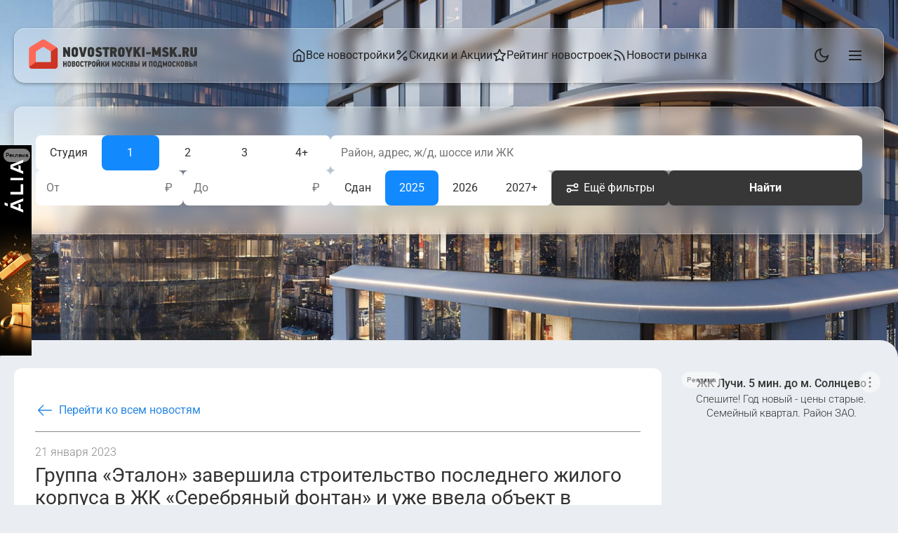

--- FILE ---
content_type: text/html; charset=UTF-8
request_url: https://novostroyki-msk.ru/gruppa-etalon-zavershila-stroitelstvo-poslednego-zhilogo-korpusa-v-zhk-serebryanyj-fontan
body_size: 13551
content:
<!DOCTYPE html><html lang="ru"><head><meta charset="utf-8"><meta name="viewport" content="width=device-width,initial-scale=1"><meta name="format-detection" content="telephone=no"><link media="all" href="https://novostroyki-msk.ru/wp-content/cache/autoptimize/css/autoptimize_a69c0b5b4c889dd71503f11c215b34e6.css" rel="stylesheet"><title>Группа «Эталон» завершила строительство последнего жилого корпуса в ЖК «Серебряный фонтан» и уже ввела объект в эксплуатацию</title><meta name="description" content="На эффектный дом бизнес-класса можно посмотреть в Алексеевском районе. А если точнее, то в 500 метрах от станции метро «Алексеевская». Пройти мимо точно не полу."><link rel="canonical" href="https://novostroyki-msk.ru/gruppa-etalon-zavershila-stroitelstvo-poslednego-zhilogo-korpusa-v-zhk-serebryanyj-fontan"> <script>(function(){const local=localStorage.getItem('theme');const theme=(local==='dark'||local==='light')?local:'light';document.documentElement.classList.add(theme);})();</script> <script src="/wp-content/themes/novmsk/libs/jquery/jquery.min.js"></script> <script src="/wp-content/themes/novmsk/libs/jquery/jquery-ui.min.js"></script> <script src="https://novostroyki-msk.ru/wp-content/cache/autoptimize/js/autoptimize_single_59c02a0c40d8fd08634f73411cddae94.js"></script> <script src="https://novostroyki-msk.ru/wp-content/cache/autoptimize/js/autoptimize_single_ac3b56cfb4a43811e73cc17bbee76189.js"></script> <script>window.OriginalCarousel=window.Carousel;</script> <link rel="preconnect" href="https://api-maps.yandex.ru"><link rel="dns-prefetch" href="https://api-maps.yandex.ru"><link rel="icon" type="image/png" href="/favicon-32x32.png" sizes="32x32"><link rel="icon" href="/favicon.ico" type="image/x-icon"><link rel="shortcut icon" href="/favicon.ico" type="image/x-icon"><link rel="apple-touch-icon" sizes="180x180" href="/apple-touch-icon.png"><link rel="icon" type="image/png" href="/android-chrome-192x192.png" sizes="192x192">  <script type="text/javascript">(function(m,e,t,r,i,k,a){m[i]=m[i]||function(){(m[i].a=m[i].a||[]).push(arguments)};m[i].l=1*new Date();for(var j=0;j<document.scripts.length;j++){if(document.scripts[j].src===r){return;}}
k=e.createElement(t),a=e.getElementsByTagName(t)[0],k.async=1,k.src=r,a.parentNode.insertBefore(k,a)})(window,document,'script','https://mc.yandex.ru/metrika/tag.js?id=106088711','ym');ym(106088711,'init',{ssr:true,webvisor:true,clickmap:true,accurateTrackBounce:true,trackLinks:true});</script> <noscript><div><img src="https://mc.yandex.ru/watch/106088711" style="position:absolute; left:-9999px;" alt="" /></div></noscript><meta property="og:title" content="Группа «Эталон» завершила строительство последнего жилого корпуса в ЖК «Серебряный фонтан» и уже ввела объект в эксплуатацию"><meta property="og:description" content="На эффектный дом бизнес-класса можно посмотреть в Алексеевском районе. А если точнее, то в 500 метрах от станции метро «Алексеевская». Пройти мимо точно не полу."><meta property="og:type" content="article"><meta property="og:url" content="https://novostroyki-msk.ru/gruppa-etalon-zavershila-stroitelstvo-poslednego-zhilogo-korpusa-v-zhk-serebryanyj-fontan"><meta property="og:image" content="https://novostroyki-msk.ru/wp-content/uploads/gruppa-etalon-zavershila-stroitelstvo-poslednego-zhilogo-korpusa-v-zhk-serebryanyj-fontan.jpg">  <script type="application/ld+json">{"@context":"https://schema.org","@graph":[{"@type":"WebPage","@id":"https://novostroyki-msk.ru/gruppa-etalon-zavershila-stroitelstvo-poslednego-zhilogo-korpusa-v-zhk-serebryanyj-fontan","url":"https://novostroyki-msk.ru/gruppa-etalon-zavershila-stroitelstvo-poslednego-zhilogo-korpusa-v-zhk-serebryanyj-fontan","name":"Группа «Эталон» завершила строительство последнего жилого корпуса в ЖК «Серебряный фонтан» и уже ввела объект в эксплуатацию","inLanguage":"ru","mainEntity":{"@id":"https://novostroyki-msk.ru/gruppa-etalon-zavershila-stroitelstvo-poslednego-zhilogo-korpusa-v-zhk-serebryanyj-fontan#article"}},{"@type":"BreadcrumbList","@id":"https://novostroyki-msk.ru/gruppa-etalon-zavershila-stroitelstvo-poslednego-zhilogo-korpusa-v-zhk-serebryanyj-fontan#breadcrumb","itemListElement":[{"@type":"ListItem","position":1,"item":{"@id":"https://novostroyki-msk.ru/","name":"Новостройки Москвы"}},{"@type":"ListItem","position":2,"item":{"@id":"https://novostroyki-msk.ru/novosti","name":"Новости"}},{"@type":"ListItem","position":3,"item":{"@id":"https://novostroyki-msk.ru/gruppa-etalon-zavershila-stroitelstvo-poslednego-zhilogo-korpusa-v-zhk-serebryanyj-fontan","name":"Группа «Эталон» завершила строительство последнего жилого корпуса в ЖК «Серебряный фонтан» и уже ввела объект в эксплуатацию"}}]},{"@type":"Organization","@id":"https://novostroyki-msk.ru#organization","name":"Novostroyki-Msk.ru","url":"https://novostroyki-msk.ru","logo":{"@type":"ImageObject","@id":"https://novostroyki-msk.ru#logo","url":"https://novostroyki-msk.ru/novostroyki-msk-logo.jpg"}},{"@type":"ImageObject","@id":"https://novostroyki-msk.ru/gruppa-etalon-zavershila-stroitelstvo-poslednego-zhilogo-korpusa-v-zhk-serebryanyj-fontan#primaryimage","url":"https://novostroyki-msk.ru/wp-content/uploads/gruppa-etalon-zavershila-stroitelstvo-poslednego-zhilogo-korpusa-v-zhk-serebryanyj-fontan.jpg"},{"@type":"NewsArticle","@id":"https://novostroyki-msk.ru/gruppa-etalon-zavershila-stroitelstvo-poslednego-zhilogo-korpusa-v-zhk-serebryanyj-fontan#article","mainEntityOfPage":{"@id":"https://novostroyki-msk.ru/gruppa-etalon-zavershila-stroitelstvo-poslednego-zhilogo-korpusa-v-zhk-serebryanyj-fontan"},"headline":"Группа «Эталон» завершила строительство последнего жилого корпуса в ЖК «Серебряный фонтан» и уже ввела объект в эксплуатацию","description":"На эффектный дом бизнес-класса можно посмотреть в Алексеевском районе. А если точнее, то в 500 метрах от станции метро «Алексеевская». Пройти мимо точно не полу","datePublished":"2023-01-21T21:55:56+03:00","dateModified":"2025-12-30T12:25:12+03:00","inLanguage":"ru","author":{"@id":"https://novostroyki-msk.ru#organization"},"publisher":{"@id":"https://novostroyki-msk.ru#organization"},"image":[{"@id":"https://novostroyki-msk.ru/gruppa-etalon-zavershila-stroitelstvo-poslednego-zhilogo-korpusa-v-zhk-serebryanyj-fontan#primaryimage"}]}]}</script> </head><body class="body"><header><div class="header-container"><div class="logo"> <a href="/"><img src="https://novostroyki-msk.ru/wp-content/themes/novmsk/img/novostroyki-moskvy-logo.svg" alt="Новостройки Москвы"></a></div><div class="header-right"><nav class="header-nav" role="navigation"><ul class="header-nav-list"><li><a href="/"><svg xmlns="http://www.w3.org/2000/svg" viewBox="0 0 24 24" width="20" height="20" fill="none" stroke="currentColor" stroke-linecap="round" stroke-linejoin="round" stroke-width="2"><path d="M3 9l9-7 9 7v11a2 2 0 0 1-2 2H5a2 2 0 0 1-2-2z"></path><polyline points="9,22 9,12 15,12 15,22"></polyline></svg>Все новостройки</a></li><li><a href="/skidki-na-kvartiry"><svg xmlns="http://www.w3.org/2000/svg" viewBox="0 0 24 24" width="20" height="20" fill="none" stroke="currentColor" stroke-linecap="round" stroke-linejoin="round" stroke-width="2"><line x1="19" y1="5" x2="5" y2="19"></line><circle cx="6.5" cy="6.5" r="2.5"></circle><circle cx="17.5" cy="17.5" r="2.5"></circle></svg>Скидки и Акции</a></li><li><a href="/deshevye-kvartiry-v-moskve"><svg xmlns="http://www.w3.org/2000/svg" viewBox="0 0 24 24" width="20" height="20" fill="none" stroke="currentColor" stroke-linecap="round" stroke-linejoin="round" stroke-width="2"><path d="M12 2l3.09 6.26L22 9.27l-5 4.87 1.18 6.88L12 17.77l-6.18 3.25L7 14.14 2 9.27l6.91-1.01L12 2z"></path></svg>Рейтинг новостроек</a></li><li><a href="/novosti"><svg xmlns="http://www.w3.org/2000/svg" viewBox="0 0 24 24" width="20" height="20" fill="none" stroke="currentColor" stroke-linecap="round" stroke-linejoin="round" stroke-width="2"><path d="M4 11a9 9 0 019 9"></path><path d="M4 4a16 16 0 0116 16"></path><circle cx="5" cy="19" r="1"></circle></svg>Новости рынка</a></li></ul></nav></div><div class="burger-container"> <button class="theme-toggle"> <svg class="moon" viewBox="0 0 24 24" fill="none" stroke="currentColor" stroke-width="2"> <path d="M21 12.79A9 9 0 1 1 11.21 3 7 7 0 0 0 21 12.79z"/> </svg> <svg class="sun" viewBox="0 0 24 24" fill="none" stroke="currentColor" stroke-width="2"> <circle cx="12" cy="12" r="5"/> <path d="M12 1v2M12 21v2M4.22 4.22l1.42 1.42M18.36 18.36l1.42 1.42M1 12h2M21 12h2M4.22 19.78l1.42-1.42M18.36 5.64l1.42-1.42"/> </svg> </button> <button class="burger"> <svg class="burger-icon" viewBox="0 0 24 24" fill="none" stroke="currentColor" stroke-width="2"> <path d="M3 12h18M3 6h18M3 18h18"/> </svg> <svg class="cross-icon" viewBox="0 0 24 24" fill="none" stroke="currentColor" stroke-width="2"> <path d="M18 6L6 18M6 6l12 12"/> </svg> </button></div></div></header><div class="burger-menu"><div class="burger-menu-content"><ul class="nav-list"><li> <a href="/"> <svg xmlns="http://www.w3.org/2000/svg" viewBox="0 0 24 24" width="20" height="20" fill="none" stroke="currentColor" stroke-linecap="round" stroke-linejoin="round" stroke-width="2"><path d="M3 9l9-7 9 7v11a2 2 0 0 1-2 2H5a2 2 0 0 1-2-2z"></path><polyline points="9,22 9,12 15,12 15,22"></polyline></svg> Все новостройки </a></li><li> <a href="/skidki-na-kvartiry"> <svg xmlns="http://www.w3.org/2000/svg" viewBox="0 0 24 24" width="20" height="20" fill="none" stroke="currentColor" stroke-linecap="round" stroke-linejoin="round" stroke-width="2"><line x1="19" y1="5" x2="5" y2="19"></line><circle cx="6.5" cy="6.5" r="2.5"></circle><circle cx="17.5" cy="17.5" r="2.5"></circle></svg> Скидки и Акции </a></li><li> <a href="/deshevye-kvartiry-v-moskve"> <svg xmlns="http://www.w3.org/2000/svg" viewBox="0 0 24 24" width="20" height="20" fill="none" stroke="currentColor" stroke-linecap="round" stroke-linejoin="round" stroke-width="2"><path d="M12 2l3.09 6.26L22 9.27l-5 4.87 1.18 6.88L12 17.77l-6.18 3.25L7 14.14 2 9.27l6.91-1.01L12 2z"></path></svg> Рейтинг новостроек </a></li><li> <a href="/novosti"> <svg xmlns="http://www.w3.org/2000/svg" viewBox="0 0 24 24" width="20" height="20" fill="none" stroke="currentColor" stroke-linecap="round" stroke-linejoin="round" stroke-width="2"><path d="M4 11a9 9 0 019 9"></path><path d="M4 4a16 16 0 0116 16"></path><circle cx="5" cy="19" r="1"></circle></svg> Новости рынка </a></li><li> <a href="/rejting-zastrojshchikov-moskvy"> <svg xmlns="http://www.w3.org/2000/svg" viewBox="0 0 24 24" width="20" height="20" fill="none" stroke="currentColor" stroke-linecap="round" stroke-linejoin="round" stroke-width="2"><path d="M12 2l3.09 6.26L22 9.27l-5 4.87 1.18 6.88L12 17.77l-6.18 3.25L7 14.14 2 9.27l6.91-1.01L12 2z"></path></svg> ТОП-30 застройщиков </a></li><li> <a href="/zastrojschiki-moskvy"> <svg xmlns="http://www.w3.org/2000/svg" viewBox="0 0 24 24" width="20" height="20" fill="none" stroke="currentColor" stroke-linecap="round" stroke-linejoin="round" stroke-width="2"><path d="M17 21v-2a4 4 0 0 0-4-4H5a4 4 0 0 0-4 4v2"></path><circle cx="9" cy="7" r="4"></circle><path d="M23 21v-2a4 4 0 0 0-3-3.87M16 3.13a4 4 0 0 1 0 7.75"></path></svg> Все застройщики </a></li><li> <a href="/novostroyki-podmoskovya"> <svg xmlns="http://www.w3.org/2000/svg" viewBox="0 0 24 24" width="20" height="20" fill="none" stroke="currentColor" stroke-linecap="round" stroke-linejoin="round" stroke-width="2"><path d="M21 10c0 7-9 13-9 13s-9-6-9-13a9 9 0 0 1 18 0z"></path><circle cx="12" cy="10" r="3"></circle></svg> Новостройки Подмосковья </a></li><li> <a href="https://www.novostroyki-spb.ru/"> <svg xmlns="http://www.w3.org/2000/svg" viewBox="0 0 24 24" width="20" height="20" fill="none" stroke="currentColor" stroke-linecap="round" stroke-linejoin="round" stroke-width="2"><path d="M21 10c0 7-9 13-9 13s-9-6-9-13a9 9 0 0 1 18 0z"></path><circle cx="12" cy="10" r="3"></circle></svg> Новостройки СПб </a></li></ul></div></div><section class="hero-section" aria-label="Фильтр новостроек"><div class="hero-bg" id="heroBg" aria-hidden="true"></div><div class="hero-filter"></div><div class="filter-container hero-content"><div class="search-container"><form class="search-form" action="/search-result" method="get"><div class="search-row search-row--primary"><div class="rooms-filter"> <button type="button" class="btn btn--filter" data-value="студия" >Студия</button> <button type="button" class="btn btn--filter" data-value="1" >1</button> <button type="button" class="btn btn--filter" data-value="2" >2</button> <button type="button" class="btn btn--filter" data-value="3" >3</button> <button type="button" class="btn btn--filter" data-value="4+" >4+</button></div><div class="location-search"> <input type="text" class="location-search__input" name="ease_text" value="" placeholder="Район, адрес, ж/д, шоссе или ЖК"></div></div><div class="search-row search-row--secondary"><div class="price-filters"><div class="price-filter"> <label for="price-from" class="price-filter__label">От</label> <input type="text" id="price-from" name="price_from" value="" class="price-filter__input" inputmode="numeric" pattern="[\d\s]*"> <span class="price-filter__currency">₽</span></div><div class="price-filter"> <label for="price-to" class="price-filter__label">До</label> <input type="text" id="price-to" name="price_to" value="" class="price-filter__input" inputmode="numeric" pattern="[\d\s]*"> <span class="price-filter__currency">₽</span></div></div><div class="deadline-actions-wrapper"><div class="deadline-filter"> <button type="button" class="btn btn--filter" data-value="1" >Сдан</button> <button type="button" class="btn btn--filter" data-value="2025" >2025</button> <button type="button" class="btn btn--filter" data-value="2026" >2026</button> <button type="button" class="btn btn--filter" data-value="2027+" >2027+</button></div><div class="action-buttons"> <button type="button" class="btn btn--secondary" id="more-filters-btn"> <svg xmlns="http://www.w3.org/2000/svg" fill="none" viewBox="0 0 24 24" width="20px" style="width:20px;margin-right:6px;"> <path stroke="#fff" stroke-linecap="round" stroke-linejoin="round" stroke-width="2" d="M3 8h12m0 0a3 3 0 1 0 6 0 3 3 0 0 0-6 0Zm-6 8h12M9 16a3 3 0 1 1-6 0 3 3 0 0 1 6 0Z"></path> </svg> Ещё фильтры <span class="count" id="more-filters-count">0</span> </button> <button type="submit" class="btn btn--submit">Найти</button></div></div></div> <input type="hidden" name="square_home" value=""> <input type="hidden" name="square_kitchen" value=""></form></div></div></section><div class="modal-overlay" id="more-filters-modal"><div class="modal"><div class="modal-header"><h3 class="modal-title">Дополнительные фильтры</h3> <button class="modal-close" id="modal-close">×</button></div><div class="modal-body"><div class="filter-group"> <label class="filter-label">Площадь квартиры</label><div class="filter-inputs"><div class="filter-input-wrapper"> <label class="filter-input-label">От</label> <input type="text" class="filter-input" id="square-home" placeholder="" value="" inputmode="numeric" pattern="[0-9]*"> <span class="filter-input-unit">м²</span></div></div></div><div class="filter-group"> <label class="filter-label">Площадь кухни</label><div class="filter-inputs"><div class="filter-input-wrapper"> <label class="filter-input-label">От</label> <input type="text" class="filter-input" id="square-kitchen" placeholder="" value="" inputmode="numeric" pattern="[0-9]*"> <span class="filter-input-unit">м²</span></div></div></div><div class="filter-group"> <label class="filter-label">Опции</label><div class="filter-options"><div class="btn filter-option" data-value="parking" >Паркинг</div><div class="btn filter-option" data-value="nearmetro" >Рядом с метро (до 2 км)</div></div></div><div class="filter-group"> <label class="filter-label">Район</label> <button type="button" class="btn districts-btn" id="districts-btn"> <span>Выбрать район</span> <span class="count" id="districts-count" style="display: none;">0</span> </button></div></div><div class="modal-footer"> <button type="button" class="btn" id="filters-reset">Сбросить</button> <button type="button" class="btn btn--submit" id="filters-apply">Применить</button></div></div></div><div class="modal-overlay" id="districts-modal"><div class="modal"><div class="modal-header"><h3 class="modal-title">Районы <span id="districts-title-count"></span></h3> <button class="modal-close" id="districts-modal-close">×</button></div><div class="modal-body"><div class="checkbox-list"><div class="checkbox-group"><div class="checkbox-group-title"><div class="checkbox-item"><input type="checkbox" class="checkbox-input parent-checkbox" id="district-2453" value="2453"  data-parent="true"><label for="district-2453" class="checkbox-label ">Богородский Округ</label></div></div><div class="checkbox-subgroup"><div class="checkbox-item"><input type="checkbox" class="checkbox-input child-checkbox" id="district-2454" value="2454"  data-parent-id="2453"><label for="district-2454" class="checkbox-label ">Ногинск</label></div><div class="checkbox-item"><input type="checkbox" class="checkbox-input child-checkbox" id="district-2515" value="2515"  data-parent-id="2453"><label for="district-2515" class="checkbox-label ">Старая Купавна</label></div></div></div><div class="checkbox-group"><div class="checkbox-group-title"><div class="checkbox-item"><input type="checkbox" class="checkbox-input parent-checkbox" id="district-861" value="861"  data-parent="true"><label for="district-861" class="checkbox-label ">ВАО</label></div></div><div class="checkbox-subgroup"><div class="checkbox-item"><input type="checkbox" class="checkbox-input child-checkbox" id="district-2366" value="2366"  data-parent-id="861"><label for="district-2366" class="checkbox-label ">Богородское</label></div><div class="checkbox-item"><input type="checkbox" class="checkbox-input child-checkbox" id="district-2560" value="2560"  data-parent-id="861"><label for="district-2560" class="checkbox-label ">Вешняки</label></div><div class="checkbox-item"><input type="checkbox" class="checkbox-input child-checkbox" id="district-2568" value="2568"  data-parent-id="861"><label for="district-2568" class="checkbox-label ">Гольяново</label></div><div class="checkbox-item"><input type="checkbox" class="checkbox-input child-checkbox" id="district-2447" value="2447"  data-parent-id="861"><label for="district-2447" class="checkbox-label ">Метрогородок</label></div><div class="checkbox-item"><input type="checkbox" class="checkbox-input child-checkbox" id="district-2327" value="2327"  data-parent-id="861"><label for="district-2327" class="checkbox-label ">Перово</label></div><div class="checkbox-item"><input type="checkbox" class="checkbox-input child-checkbox" id="district-2520" value="2520"  data-parent-id="861"><label for="district-2520" class="checkbox-label ">Преображенское</label></div><div class="checkbox-item"><input type="checkbox" class="checkbox-input child-checkbox" id="district-2561" value="2561"  data-parent-id="861"><label for="district-2561" class="checkbox-label ">Соколиная Гора</label></div><div class="checkbox-item"><input type="checkbox" class="checkbox-input child-checkbox" id="district-2582" value="2582"  data-parent-id="861"><label for="district-2582" class="checkbox-label ">Сокольники</label></div></div></div><div class="checkbox-group"><div class="checkbox-item"><input type="checkbox" class="checkbox-input" id="district-2567" value="2567" ><label for="district-2567" class="checkbox-label ">Дмитровский Округ</label></div></div><div class="checkbox-group"><div class="checkbox-group-title"><div class="checkbox-item"><input type="checkbox" class="checkbox-input parent-checkbox" id="district-311" value="311"  data-parent="true"><label for="district-311" class="checkbox-label ">ЗАО</label></div></div><div class="checkbox-subgroup"><div class="checkbox-item"><input type="checkbox" class="checkbox-input child-checkbox" id="district-2475" value="2475"  data-parent-id="311"><label for="district-2475" class="checkbox-label ">Дорогомилово</label></div><div class="checkbox-item"><input type="checkbox" class="checkbox-input child-checkbox" id="district-2353" value="2353"  data-parent-id="311"><label for="district-2353" class="checkbox-label ">Кунцево</label></div><div class="checkbox-item"><input type="checkbox" class="checkbox-input child-checkbox" id="district-2358" value="2358"  data-parent-id="311"><label for="district-2358" class="checkbox-label ">Можайский Район</label></div><div class="checkbox-item"><input type="checkbox" class="checkbox-input child-checkbox" id="district-2406" value="2406"  data-parent-id="311"><label for="district-2406" class="checkbox-label ">Ново-Переделкино</label></div><div class="checkbox-item"><input type="checkbox" class="checkbox-input child-checkbox" id="district-2481" value="2481"  data-parent-id="311"><label for="district-2481" class="checkbox-label ">Очаково-Матвеевское</label></div><div class="checkbox-item"><input type="checkbox" class="checkbox-input child-checkbox" id="district-2343" value="2343"  data-parent-id="311"><label for="district-2343" class="checkbox-label ">Раменки</label></div><div class="checkbox-item"><input type="checkbox" class="checkbox-input child-checkbox" id="district-2376" value="2376"  data-parent-id="311"><label for="district-2376" class="checkbox-label ">Солнцево</label></div><div class="checkbox-item"><input type="checkbox" class="checkbox-input child-checkbox" id="district-2349" value="2349"  data-parent-id="311"><label for="district-2349" class="checkbox-label ">Тропарёво-Никулино</label></div><div class="checkbox-item"><input type="checkbox" class="checkbox-input child-checkbox" id="district-2390" value="2390"  data-parent-id="311"><label for="district-2390" class="checkbox-label ">Филёвский Парк</label></div><div class="checkbox-item"><input type="checkbox" class="checkbox-input child-checkbox" id="district-2367" value="2367"  data-parent-id="311"><label for="district-2367" class="checkbox-label ">Фили-Давыдково</label></div></div></div><div class="checkbox-group"><div class="checkbox-group-title"><div class="checkbox-item"><input type="checkbox" class="checkbox-input parent-checkbox" id="district-2604" value="2604"  data-parent="true"><label for="district-2604" class="checkbox-label ">ЗелАО</label></div></div><div class="checkbox-subgroup"><div class="checkbox-item"><input type="checkbox" class="checkbox-input child-checkbox" id="district-2648" value="2648"  data-parent-id="2604"><label for="district-2648" class="checkbox-label ">Зеленоград</label></div></div></div><div class="checkbox-group"><div class="checkbox-group-title"><div class="checkbox-item"><input type="checkbox" class="checkbox-input parent-checkbox" id="district-2532" value="2532"  data-parent="true"><label for="district-2532" class="checkbox-label ">Коломенский Округ</label></div></div><div class="checkbox-subgroup"><div class="checkbox-item"><input type="checkbox" class="checkbox-input child-checkbox" id="district-2533" value="2533"  data-parent-id="2532"><label for="district-2533" class="checkbox-label ">Коломна</label></div></div></div><div class="checkbox-group"><div class="checkbox-group-title"><div class="checkbox-item"><input type="checkbox" class="checkbox-input parent-checkbox" id="district-2548" value="2548"  data-parent="true"><label for="district-2548" class="checkbox-label ">Ленинский Район</label></div></div><div class="checkbox-subgroup"><div class="checkbox-item"><input type="checkbox" class="checkbox-input child-checkbox" id="district-2549" value="2549"  data-parent-id="2548"><label for="district-2549" class="checkbox-label ">Развилка</label></div></div></div><div class="checkbox-group"><div class="checkbox-item"><input type="checkbox" class="checkbox-input" id="district-2309" value="2309" ><label for="district-2309" class="checkbox-label ">Марушкинское</label></div></div><div class="checkbox-group"><div class="checkbox-group-title"><div class="checkbox-item"><input type="checkbox" class="checkbox-input parent-checkbox" id="district-203" value="203"  data-parent="true"><label for="district-203" class="checkbox-label ">НАО</label></div></div><div class="checkbox-subgroup"><div class="checkbox-item"><input type="checkbox" class="checkbox-input child-checkbox" id="district-2317" value="2317"  data-parent-id="203"><label for="district-2317" class="checkbox-label ">Внуковское</label></div><div class="checkbox-item"><input type="checkbox" class="checkbox-input child-checkbox" id="district-2392" value="2392"  data-parent-id="203"><label for="district-2392" class="checkbox-label ">Десёновское</label></div><div class="checkbox-item"><input type="checkbox" class="checkbox-input child-checkbox" id="district-2464" value="2464"  data-parent-id="203"><label for="district-2464" class="checkbox-label ">Кокошкино</label></div><div class="checkbox-item"><input type="checkbox" class="checkbox-input child-checkbox" id="district-2577" value="2577"  data-parent-id="203"><label for="district-2577" class="checkbox-label ">Марушкинское</label></div><div class="checkbox-item"><input type="checkbox" class="checkbox-input child-checkbox" id="district-2321" value="2321"  data-parent-id="203"><label for="district-2321" class="checkbox-label ">Московский</label></div><div class="checkbox-item"><input type="checkbox" class="checkbox-input child-checkbox" id="district-2618" value="2618"  data-parent-id="203"><label for="district-2618" class="checkbox-label ">Мосрентген</label></div><div class="checkbox-item"><input type="checkbox" class="checkbox-input child-checkbox" id="district-2322" value="2322"  data-parent-id="203"><label for="district-2322" class="checkbox-label ">Рязановское</label></div><div class="checkbox-item"><input type="checkbox" class="checkbox-input child-checkbox" id="district-2350" value="2350"  data-parent-id="203"><label for="district-2350" class="checkbox-label ">Сосенское</label></div><div class="checkbox-item"><input type="checkbox" class="checkbox-input child-checkbox" id="district-2579" value="2579"  data-parent-id="203"><label for="district-2579" class="checkbox-label ">Филимонковское</label></div></div></div><div class="checkbox-group"><div class="checkbox-group-title"><div class="checkbox-item"><input type="checkbox" class="checkbox-input parent-checkbox" id="district-2493" value="2493"  data-parent="true"><label for="district-2493" class="checkbox-label ">Наро-Фоминский Округ</label></div></div><div class="checkbox-subgroup"><div class="checkbox-item"><input type="checkbox" class="checkbox-input child-checkbox" id="district-2494" value="2494"  data-parent-id="2493"><label for="district-2494" class="checkbox-label ">Наро-Фоминск</label></div></div></div><div class="checkbox-group"><div class="checkbox-group-title"><div class="checkbox-item"><input type="checkbox" class="checkbox-input parent-checkbox" id="district-2355" value="2355"  data-parent="true"><label for="district-2355" class="checkbox-label ">Одинцовский Округ</label></div></div><div class="checkbox-subgroup"><div class="checkbox-item"><input type="checkbox" class="checkbox-input child-checkbox" id="district-2463" value="2463"  data-parent-id="2355"><label for="district-2463" class="checkbox-label ">Заречье</label></div><div class="checkbox-item"><input type="checkbox" class="checkbox-input child-checkbox" id="district-2448" value="2448"  data-parent-id="2355"><label for="district-2448" class="checkbox-label ">Одинцово</label></div></div></div><div class="checkbox-group"><div class="checkbox-group-title"><div class="checkbox-item"><input type="checkbox" class="checkbox-input parent-checkbox" id="district-2276" value="2276"  data-parent="true"><label for="district-2276" class="checkbox-label ">Округ Балашиха</label></div></div><div class="checkbox-subgroup"><div class="checkbox-item"><input type="checkbox" class="checkbox-input child-checkbox" id="district-2351" value="2351"  data-parent-id="2276"><label for="district-2351" class="checkbox-label ">Балашиха</label></div></div></div><div class="checkbox-group"><div class="checkbox-item"><input type="checkbox" class="checkbox-input" id="district-2303" value="2303" ><label for="district-2303" class="checkbox-label ">Округ Воскресенск</label></div></div><div class="checkbox-group"><div class="checkbox-group-title"><div class="checkbox-item"><input type="checkbox" class="checkbox-input parent-checkbox" id="district-2362" value="2362"  data-parent="true"><label for="district-2362" class="checkbox-label ">Округ Долгопрудный</label></div></div><div class="checkbox-subgroup"><div class="checkbox-item"><input type="checkbox" class="checkbox-input child-checkbox" id="district-2363" value="2363"  data-parent-id="2362"><label for="district-2363" class="checkbox-label ">Долгопрудный</label></div></div></div><div class="checkbox-group"><div class="checkbox-group-title"><div class="checkbox-item"><input type="checkbox" class="checkbox-input parent-checkbox" id="district-2562" value="2562"  data-parent="true"><label for="district-2562" class="checkbox-label ">Округ Домодедово</label></div></div><div class="checkbox-subgroup"><div class="checkbox-item"><input type="checkbox" class="checkbox-input child-checkbox" id="district-2563" value="2563"  data-parent-id="2562"><label for="district-2563" class="checkbox-label ">Домодедово</label></div></div></div><div class="checkbox-group"><div class="checkbox-group-title"><div class="checkbox-item"><input type="checkbox" class="checkbox-input parent-checkbox" id="district-2565" value="2565"  data-parent="true"><label for="district-2565" class="checkbox-label ">Округ Звенигород</label></div></div><div class="checkbox-subgroup"><div class="checkbox-item"><input type="checkbox" class="checkbox-input child-checkbox" id="district-2566" value="2566"  data-parent-id="2565"><label for="district-2566" class="checkbox-label ">Звенигород</label></div></div></div><div class="checkbox-group"><div class="checkbox-item"><input type="checkbox" class="checkbox-input" id="district-2443" value="2443" ><label for="district-2443" class="checkbox-label ">Округ Истра</label></div></div><div class="checkbox-group"><div class="checkbox-group-title"><div class="checkbox-item"><input type="checkbox" class="checkbox-input parent-checkbox" id="district-2444" value="2444"  data-parent="true"><label for="district-2444" class="checkbox-label ">Округ Королёв</label></div></div><div class="checkbox-subgroup"><div class="checkbox-item"><input type="checkbox" class="checkbox-input child-checkbox" id="district-2445" value="2445"  data-parent-id="2444"><label for="district-2445" class="checkbox-label ">Королёв</label></div></div></div><div class="checkbox-group"><div class="checkbox-group-title"><div class="checkbox-item"><input type="checkbox" class="checkbox-input parent-checkbox" id="district-2554" value="2554"  data-parent="true"><label for="district-2554" class="checkbox-label ">Округ Котельники</label></div></div><div class="checkbox-subgroup"><div class="checkbox-item"><input type="checkbox" class="checkbox-input child-checkbox" id="district-2555" value="2555"  data-parent-id="2554"><label for="district-2555" class="checkbox-label ">Котельники</label></div></div></div><div class="checkbox-group"><div class="checkbox-group-title"><div class="checkbox-item"><input type="checkbox" class="checkbox-input parent-checkbox" id="district-2312" value="2312"  data-parent="true"><label for="district-2312" class="checkbox-label ">Округ Красногорск</label></div></div><div class="checkbox-subgroup"><div class="checkbox-item"><input type="checkbox" class="checkbox-input child-checkbox" id="district-2495" value="2495"  data-parent-id="2312"><label for="district-2495" class="checkbox-label ">Красногорск</label></div><div class="checkbox-item"><input type="checkbox" class="checkbox-input child-checkbox" id="district-2314" value="2314"  data-parent-id="2312"><label for="district-2314" class="checkbox-label ">Путилково</label></div></div></div><div class="checkbox-group"><div class="checkbox-group-title"><div class="checkbox-item"><input type="checkbox" class="checkbox-input parent-checkbox" id="district-2292" value="2292"  data-parent="true"><label for="district-2292" class="checkbox-label ">Округ Лыткарино</label></div></div><div class="checkbox-subgroup"><div class="checkbox-item"><input type="checkbox" class="checkbox-input child-checkbox" id="district-2564" value="2564"  data-parent-id="2292"><label for="district-2564" class="checkbox-label ">Лыткарино</label></div></div></div><div class="checkbox-group"><div class="checkbox-group-title"><div class="checkbox-item"><input type="checkbox" class="checkbox-input parent-checkbox" id="district-2315" value="2315"  data-parent="true"><label for="district-2315" class="checkbox-label ">Округ Люберцы</label></div></div><div class="checkbox-subgroup"><div class="checkbox-item"><input type="checkbox" class="checkbox-input child-checkbox" id="district-2409" value="2409"  data-parent-id="2315"><label for="district-2409" class="checkbox-label ">Красково</label></div><div class="checkbox-item"><input type="checkbox" class="checkbox-input child-checkbox" id="district-2408" value="2408"  data-parent-id="2315"><label for="district-2408" class="checkbox-label ">Люберцы</label></div><div class="checkbox-item"><input type="checkbox" class="checkbox-input child-checkbox" id="district-2418" value="2418"  data-parent-id="2315"><label for="district-2418" class="checkbox-label ">Малаховка</label></div><div class="checkbox-item"><input type="checkbox" class="checkbox-input child-checkbox" id="district-2410" value="2410"  data-parent-id="2315"><label for="district-2410" class="checkbox-label ">Томилино</label></div></div></div><div class="checkbox-group"><div class="checkbox-group-title"><div class="checkbox-item"><input type="checkbox" class="checkbox-input parent-checkbox" id="district-2305" value="2305"  data-parent="true"><label for="district-2305" class="checkbox-label ">Округ Мытищи</label></div></div><div class="checkbox-subgroup"><div class="checkbox-item"><input type="checkbox" class="checkbox-input child-checkbox" id="district-2460" value="2460"  data-parent-id="2305"><label for="district-2460" class="checkbox-label ">Мытищи</label></div></div></div><div class="checkbox-group"><div class="checkbox-group-title"><div class="checkbox-item"><input type="checkbox" class="checkbox-input parent-checkbox" id="district-250" value="250"  data-parent="true"><label for="district-250" class="checkbox-label ">Округ Одинцовский</label></div></div><div class="checkbox-subgroup"><div class="checkbox-item"><input type="checkbox" class="checkbox-input child-checkbox" id="district-2336" value="2336"  data-parent-id="250"><label for="district-2336" class="checkbox-label ">Звенигород</label></div></div></div><div class="checkbox-group"><div class="checkbox-group-title"><div class="checkbox-item"><input type="checkbox" class="checkbox-input parent-checkbox" id="district-2537" value="2537"  data-parent="true"><label for="district-2537" class="checkbox-label ">Округ Орехово-Зуево</label></div></div><div class="checkbox-subgroup"><div class="checkbox-item"><input type="checkbox" class="checkbox-input child-checkbox" id="district-2538" value="2538"  data-parent-id="2537"><label for="district-2538" class="checkbox-label ">Орехово-Зуево</label></div></div></div><div class="checkbox-group"><div class="checkbox-item"><input type="checkbox" class="checkbox-input" id="district-2629" value="2629" ><label for="district-2629" class="checkbox-label ">Округ Подольск</label></div></div><div class="checkbox-group"><div class="checkbox-group-title"><div class="checkbox-item"><input type="checkbox" class="checkbox-input parent-checkbox" id="district-2298" value="2298"  data-parent="true"><label for="district-2298" class="checkbox-label ">Округ Реутов</label></div></div><div class="checkbox-subgroup"><div class="checkbox-item"><input type="checkbox" class="checkbox-input child-checkbox" id="district-2534" value="2534"  data-parent-id="2298"><label for="district-2534" class="checkbox-label ">Реутов</label></div></div></div><div class="checkbox-group"><div class="checkbox-group-title"><div class="checkbox-item"><input type="checkbox" class="checkbox-input parent-checkbox" id="district-2496" value="2496"  data-parent="true"><label for="district-2496" class="checkbox-label ">Округ Серпухов</label></div></div><div class="checkbox-subgroup"><div class="checkbox-item"><input type="checkbox" class="checkbox-input child-checkbox" id="district-2511" value="2511"  data-parent-id="2496"><label for="district-2511" class="checkbox-label ">Серпухов</label></div></div></div><div class="checkbox-group"><div class="checkbox-group-title"><div class="checkbox-item"><input type="checkbox" class="checkbox-input parent-checkbox" id="district-2456" value="2456"  data-parent="true"><label for="district-2456" class="checkbox-label ">Округ Солнечногорск</label></div></div><div class="checkbox-subgroup"><div class="checkbox-item"><input type="checkbox" class="checkbox-input child-checkbox" id="district-2497" value="2497"  data-parent-id="2456"><label for="district-2497" class="checkbox-label ">Менделеево</label></div><div class="checkbox-item"><input type="checkbox" class="checkbox-input child-checkbox" id="district-2457" value="2457"  data-parent-id="2456"><label for="district-2457" class="checkbox-label ">Солнечногорск</label></div></div></div><div class="checkbox-group"><div class="checkbox-group-title"><div class="checkbox-item"><input type="checkbox" class="checkbox-input parent-checkbox" id="district-2396" value="2396"  data-parent="true"><label for="district-2396" class="checkbox-label ">Округ Химки</label></div></div><div class="checkbox-subgroup"><div class="checkbox-item"><input type="checkbox" class="checkbox-input child-checkbox" id="district-2397" value="2397"  data-parent-id="2396"><label for="district-2397" class="checkbox-label ">Химки</label></div></div></div><div class="checkbox-group"><div class="checkbox-item"><input type="checkbox" class="checkbox-input" id="district-2307" value="2307" ><label for="district-2307" class="checkbox-label ">Округ Чехов</label></div></div><div class="checkbox-group"><div class="checkbox-group-title"><div class="checkbox-item"><input type="checkbox" class="checkbox-input parent-checkbox" id="district-2372" value="2372"  data-parent="true"><label for="district-2372" class="checkbox-label ">Округ Щёлково</label></div></div><div class="checkbox-subgroup"><div class="checkbox-item"><input type="checkbox" class="checkbox-input child-checkbox" id="district-2507" value="2507"  data-parent-id="2372"><label for="district-2507" class="checkbox-label ">Щёлково</label></div></div></div><div class="checkbox-group"><div class="checkbox-group-title"><div class="checkbox-item"><input type="checkbox" class="checkbox-input parent-checkbox" id="district-2485" value="2485"  data-parent="true"><label for="district-2485" class="checkbox-label ">Округ Электросталь</label></div></div><div class="checkbox-subgroup"><div class="checkbox-item"><input type="checkbox" class="checkbox-input child-checkbox" id="district-2486" value="2486"  data-parent-id="2485"><label for="district-2486" class="checkbox-label ">Электросталь</label></div></div></div><div class="checkbox-group"><div class="checkbox-group-title"><div class="checkbox-item"><input type="checkbox" class="checkbox-input parent-checkbox" id="district-2666" value="2666"  data-parent="true"><label for="district-2666" class="checkbox-label ">Пушкинский Округ</label></div></div><div class="checkbox-subgroup"><div class="checkbox-item"><input type="checkbox" class="checkbox-input child-checkbox" id="district-2667" value="2667"  data-parent-id="2666"><label for="district-2667" class="checkbox-label ">Пушкино</label></div></div></div><div class="checkbox-group"><div class="checkbox-group-title"><div class="checkbox-item"><input type="checkbox" class="checkbox-input parent-checkbox" id="district-2483" value="2483"  data-parent="true"><label for="district-2483" class="checkbox-label ">Раменский Округ</label></div></div><div class="checkbox-subgroup"><div class="checkbox-item"><input type="checkbox" class="checkbox-input child-checkbox" id="district-2484" value="2484"  data-parent-id="2483"><label for="district-2484" class="checkbox-label ">Раменское</label></div></div></div><div class="checkbox-group"><div class="checkbox-group-title"><div class="checkbox-item"><input type="checkbox" class="checkbox-input parent-checkbox" id="district-567" value="567"  data-parent="true"><label for="district-567" class="checkbox-label ">САО</label></div></div><div class="checkbox-subgroup"><div class="checkbox-item"><input type="checkbox" class="checkbox-input child-checkbox" id="district-2518" value="2518"  data-parent-id="567"><label for="district-2518" class="checkbox-label ">Аэропорт</label></div><div class="checkbox-item"><input type="checkbox" class="checkbox-input child-checkbox" id="district-2328" value="2328"  data-parent-id="567"><label for="district-2328" class="checkbox-label ">Беговой</label></div><div class="checkbox-item"><input type="checkbox" class="checkbox-input child-checkbox" id="district-2501" value="2501"  data-parent-id="567"><label for="district-2501" class="checkbox-label ">Войковский Район</label></div><div class="checkbox-item"><input type="checkbox" class="checkbox-input child-checkbox" id="district-2671" value="2671"  data-parent-id="567"><label for="district-2671" class="checkbox-label ">Восточное Дегунино</label></div><div class="checkbox-item"><input type="checkbox" class="checkbox-input child-checkbox" id="district-2459" value="2459"  data-parent-id="567"><label for="district-2459" class="checkbox-label ">Головинский Район</label></div><div class="checkbox-item"><input type="checkbox" class="checkbox-input child-checkbox" id="district-2578" value="2578"  data-parent-id="567"><label for="district-2578" class="checkbox-label ">Дмитровский Район</label></div><div class="checkbox-item"><input type="checkbox" class="checkbox-input child-checkbox" id="district-2423" value="2423"  data-parent-id="567"><label for="district-2423" class="checkbox-label ">Западное Дегунино</label></div><div class="checkbox-item"><input type="checkbox" class="checkbox-input child-checkbox" id="district-2625" value="2625"  data-parent-id="567"><label for="district-2625" class="checkbox-label ">Коптево</label></div><div class="checkbox-item"><input type="checkbox" class="checkbox-input child-checkbox" id="district-2550" value="2550"  data-parent-id="567"><label for="district-2550" class="checkbox-label ">Левобережный</label></div><div class="checkbox-item"><input type="checkbox" class="checkbox-input child-checkbox" id="district-2330" value="2330"  data-parent-id="567"><label for="district-2330" class="checkbox-label ">Савёловский Район</label></div><div class="checkbox-item"><input type="checkbox" class="checkbox-input child-checkbox" id="district-2346" value="2346"  data-parent-id="567"><label for="district-2346" class="checkbox-label ">Тимирязевский Район</label></div><div class="checkbox-item"><input type="checkbox" class="checkbox-input child-checkbox" id="district-2470" value="2470"  data-parent-id="567"><label for="district-2470" class="checkbox-label ">Ховрино</label></div><div class="checkbox-item"><input type="checkbox" class="checkbox-input child-checkbox" id="district-2430" value="2430"  data-parent-id="567"><label for="district-2430" class="checkbox-label ">Хорошёвский Район</label></div></div></div><div class="checkbox-group"><div class="checkbox-group-title"><div class="checkbox-item"><input type="checkbox" class="checkbox-input parent-checkbox" id="district-359" value="359"  data-parent="true"><label for="district-359" class="checkbox-label ">СВАО</label></div></div><div class="checkbox-subgroup"><div class="checkbox-item"><input type="checkbox" class="checkbox-input child-checkbox" id="district-2541" value="2541"  data-parent-id="359"><label for="district-2541" class="checkbox-label ">Алексеевский Район</label></div><div class="checkbox-item"><input type="checkbox" class="checkbox-input child-checkbox" id="district-2595" value="2595"  data-parent-id="359"><label for="district-2595" class="checkbox-label ">Бабушкинский Район</label></div><div class="checkbox-item"><input type="checkbox" class="checkbox-input child-checkbox" id="district-2620" value="2620"  data-parent-id="359"><label for="district-2620" class="checkbox-label ">Бутырский район</label></div><div class="checkbox-item"><input type="checkbox" class="checkbox-input child-checkbox" id="district-2440" value="2440"  data-parent-id="359"><label for="district-2440" class="checkbox-label ">Лианозово</label></div><div class="checkbox-item"><input type="checkbox" class="checkbox-input child-checkbox" id="district-2572" value="2572"  data-parent-id="359"><label for="district-2572" class="checkbox-label ">Лосиноостровский Район</label></div><div class="checkbox-item"><input type="checkbox" class="checkbox-input child-checkbox" id="district-2530" value="2530"  data-parent-id="359"><label for="district-2530" class="checkbox-label ">Марфино</label></div><div class="checkbox-item"><input type="checkbox" class="checkbox-input child-checkbox" id="district-2354" value="2354"  data-parent-id="359"><label for="district-2354" class="checkbox-label ">Марьина Роща</label></div><div class="checkbox-item"><input type="checkbox" class="checkbox-input child-checkbox" id="district-2357" value="2357"  data-parent-id="359"><label for="district-2357" class="checkbox-label ">Останкинский Район</label></div><div class="checkbox-item"><input type="checkbox" class="checkbox-input child-checkbox" id="district-2471" value="2471"  data-parent-id="359"><label for="district-2471" class="checkbox-label ">Отрадное</label></div><div class="checkbox-item"><input type="checkbox" class="checkbox-input child-checkbox" id="district-2478" value="2478"  data-parent-id="359"><label for="district-2478" class="checkbox-label ">Ростокино</label></div><div class="checkbox-item"><input type="checkbox" class="checkbox-input child-checkbox" id="district-2574" value="2574"  data-parent-id="359"><label for="district-2574" class="checkbox-label ">Свиблово</label></div><div class="checkbox-item"><input type="checkbox" class="checkbox-input child-checkbox" id="district-2505" value="2505"  data-parent-id="359"><label for="district-2505" class="checkbox-label ">Северный</label></div><div class="checkbox-item"><input type="checkbox" class="checkbox-input child-checkbox" id="district-2439" value="2439"  data-parent-id="359"><label for="district-2439" class="checkbox-label ">Ярославский Район</label></div></div></div><div class="checkbox-group"><div class="checkbox-group-title"><div class="checkbox-item"><input type="checkbox" class="checkbox-input parent-checkbox" id="district-2535" value="2535"  data-parent="true"><label for="district-2535" class="checkbox-label ">Сергиево-Посадский Округ</label></div></div><div class="checkbox-subgroup"><div class="checkbox-item"><input type="checkbox" class="checkbox-input child-checkbox" id="district-2536" value="2536"  data-parent-id="2535"><label for="district-2536" class="checkbox-label ">Хотьково</label></div></div></div><div class="checkbox-group"><div class="checkbox-group-title"><div class="checkbox-item"><input type="checkbox" class="checkbox-input parent-checkbox" id="district-289" value="289"  data-parent="true"><label for="district-289" class="checkbox-label ">СЗАО</label></div></div><div class="checkbox-subgroup"><div class="checkbox-item"><input type="checkbox" class="checkbox-input child-checkbox" id="district-2476" value="2476"  data-parent-id="289"><label for="district-2476" class="checkbox-label ">Митино</label></div><div class="checkbox-item"><input type="checkbox" class="checkbox-input child-checkbox" id="district-2393" value="2393"  data-parent-id="289"><label for="district-2393" class="checkbox-label ">Покровское-Стрешнево</label></div><div class="checkbox-item"><input type="checkbox" class="checkbox-input child-checkbox" id="district-2320" value="2320"  data-parent-id="289"><label for="district-2320" class="checkbox-label ">Хорошево-Мневники</label></div><div class="checkbox-item"><input type="checkbox" class="checkbox-input child-checkbox" id="district-2359" value="2359"  data-parent-id="289"><label for="district-2359" class="checkbox-label ">Щукино</label></div><div class="checkbox-item"><input type="checkbox" class="checkbox-input child-checkbox" id="district-2498" value="2498"  data-parent-id="289"><label for="district-2498" class="checkbox-label ">Южное Тушино</label></div></div></div><div class="checkbox-group"><div class="checkbox-item"><input type="checkbox" class="checkbox-input" id="district-1319" value="1319" ><label for="district-1319" class="checkbox-label ">ТАО</label></div></div><div class="checkbox-group"><div class="checkbox-group-title"><div class="checkbox-item"><input type="checkbox" class="checkbox-input parent-checkbox" id="district-656" value="656"  data-parent="true"><label for="district-656" class="checkbox-label ">ЦАО</label></div></div><div class="checkbox-subgroup"><div class="checkbox-item"><input type="checkbox" class="checkbox-input child-checkbox" id="district-2382" value="2382"  data-parent-id="656"><label for="district-2382" class="checkbox-label ">Арбат</label></div><div class="checkbox-item"><input type="checkbox" class="checkbox-input child-checkbox" id="district-2512" value="2512"  data-parent-id="656"><label for="district-2512" class="checkbox-label ">Басманный Район</label></div><div class="checkbox-item"><input type="checkbox" class="checkbox-input child-checkbox" id="district-2429" value="2429"  data-parent-id="656"><label for="district-2429" class="checkbox-label ">Замоскворечье</label></div><div class="checkbox-item"><input type="checkbox" class="checkbox-input child-checkbox" id="district-2658" value="2658"  data-parent-id="656"><label for="district-2658" class="checkbox-label ">Мещанский Район</label></div><div class="checkbox-item"><input type="checkbox" class="checkbox-input child-checkbox" id="district-2326" value="2326"  data-parent-id="656"><label for="district-2326" class="checkbox-label ">Пресненский Район</label></div><div class="checkbox-item"><input type="checkbox" class="checkbox-input child-checkbox" id="district-2488" value="2488"  data-parent-id="656"><label for="district-2488" class="checkbox-label ">Таганский Район</label></div><div class="checkbox-item"><input type="checkbox" class="checkbox-input child-checkbox" id="district-2528" value="2528"  data-parent-id="656"><label for="district-2528" class="checkbox-label ">Тверской Район</label></div><div class="checkbox-item"><input type="checkbox" class="checkbox-input child-checkbox" id="district-2377" value="2377"  data-parent-id="656"><label for="district-2377" class="checkbox-label ">Хамовники</label></div><div class="checkbox-item"><input type="checkbox" class="checkbox-input child-checkbox" id="district-2378" value="2378"  data-parent-id="656"><label for="district-2378" class="checkbox-label ">Якиманка</label></div></div></div><div class="checkbox-group"><div class="checkbox-group-title"><div class="checkbox-item"><input type="checkbox" class="checkbox-input parent-checkbox" id="district-401" value="401"  data-parent="true"><label for="district-401" class="checkbox-label ">ЮАО</label></div></div><div class="checkbox-subgroup"><div class="checkbox-item"><input type="checkbox" class="checkbox-input child-checkbox" id="district-2428" value="2428"  data-parent-id="401"><label for="district-2428" class="checkbox-label ">Даниловский Район</label></div><div class="checkbox-item"><input type="checkbox" class="checkbox-input child-checkbox" id="district-2489" value="2489"  data-parent-id="401"><label for="district-2489" class="checkbox-label ">Донской Район</label></div><div class="checkbox-item"><input type="checkbox" class="checkbox-input child-checkbox" id="district-2380" value="2380"  data-parent-id="401"><label for="district-2380" class="checkbox-label ">Зябликово</label></div><div class="checkbox-item"><input type="checkbox" class="checkbox-input child-checkbox" id="district-2545" value="2545"  data-parent-id="401"><label for="district-2545" class="checkbox-label ">Москворечье-Сабурово</label></div><div class="checkbox-item"><input type="checkbox" class="checkbox-input child-checkbox" id="district-2586" value="2586"  data-parent-id="401"><label for="district-2586" class="checkbox-label ">Нагатино-Садовники</label></div><div class="checkbox-item"><input type="checkbox" class="checkbox-input child-checkbox" id="district-2598" value="2598"  data-parent-id="401"><label for="district-2598" class="checkbox-label ">Нагатинский Затон</label></div><div class="checkbox-item"><input type="checkbox" class="checkbox-input child-checkbox" id="district-2557" value="2557"  data-parent-id="401"><label for="district-2557" class="checkbox-label ">Нагорный Район</label></div><div class="checkbox-item"><input type="checkbox" class="checkbox-input child-checkbox" id="district-2492" value="2492"  data-parent-id="401"><label for="district-2492" class="checkbox-label ">Орехово-Борисово Северное</label></div><div class="checkbox-item"><input type="checkbox" class="checkbox-input child-checkbox" id="district-2323" value="2323"  data-parent-id="401"><label for="district-2323" class="checkbox-label ">Орехово-Борисово Южное</label></div><div class="checkbox-item"><input type="checkbox" class="checkbox-input child-checkbox" id="district-2571" value="2571"  data-parent-id="401"><label for="district-2571" class="checkbox-label ">Царицыно</label></div><div class="checkbox-item"><input type="checkbox" class="checkbox-input child-checkbox" id="district-2491" value="2491"  data-parent-id="401"><label for="district-2491" class="checkbox-label ">Чертаново Южное</label></div></div></div><div class="checkbox-group"><div class="checkbox-group-title"><div class="checkbox-item"><input type="checkbox" class="checkbox-input parent-checkbox" id="district-348" value="348"  data-parent="true"><label for="district-348" class="checkbox-label ">ЮВАО</label></div></div><div class="checkbox-subgroup"><div class="checkbox-item"><input type="checkbox" class="checkbox-input child-checkbox" id="district-2427" value="2427"  data-parent-id="348"><label for="district-2427" class="checkbox-label ">Лефортово</label></div><div class="checkbox-item"><input type="checkbox" class="checkbox-input child-checkbox" id="district-2383" value="2383"  data-parent-id="348"><label for="district-2383" class="checkbox-label ">Люблино</label></div><div class="checkbox-item"><input type="checkbox" class="checkbox-input child-checkbox" id="district-2399" value="2399"  data-parent-id="348"><label for="district-2399" class="checkbox-label ">Марьино</label></div><div class="checkbox-item"><input type="checkbox" class="checkbox-input child-checkbox" id="district-2458" value="2458"  data-parent-id="348"><label for="district-2458" class="checkbox-label ">Нижегородский Район</label></div><div class="checkbox-item"><input type="checkbox" class="checkbox-input child-checkbox" id="district-2612" value="2612"  data-parent-id="348"><label for="district-2612" class="checkbox-label ">Печатники</label></div><div class="checkbox-item"><input type="checkbox" class="checkbox-input child-checkbox" id="district-2569" value="2569"  data-parent-id="348"><label for="district-2569" class="checkbox-label ">Рязанский Район</label></div><div class="checkbox-item"><input type="checkbox" class="checkbox-input child-checkbox" id="district-2575" value="2575"  data-parent-id="348"><label for="district-2575" class="checkbox-label ">Текстильщики</label></div><div class="checkbox-item"><input type="checkbox" class="checkbox-input child-checkbox" id="district-2403" value="2403"  data-parent-id="348"><label for="district-2403" class="checkbox-label ">Южнопортовый Район</label></div></div></div><div class="checkbox-group"><div class="checkbox-group-title"><div class="checkbox-item"><input type="checkbox" class="checkbox-input parent-checkbox" id="district-392" value="392"  data-parent="true"><label for="district-392" class="checkbox-label ">ЮЗАО</label></div></div><div class="checkbox-subgroup"><div class="checkbox-item"><input type="checkbox" class="checkbox-input child-checkbox" id="district-2596" value="2596"  data-parent-id="392"><label for="district-2596" class="checkbox-label ">Гагаринский Район</label></div><div class="checkbox-item"><input type="checkbox" class="checkbox-input child-checkbox" id="district-2360" value="2360"  data-parent-id="392"><label for="district-2360" class="checkbox-label ">Зюзино</label></div><div class="checkbox-item"><input type="checkbox" class="checkbox-input child-checkbox" id="district-2499" value="2499"  data-parent-id="392"><label for="district-2499" class="checkbox-label ">Коньково</label></div><div class="checkbox-item"><input type="checkbox" class="checkbox-input child-checkbox" id="district-2415" value="2415"  data-parent-id="392"><label for="district-2415" class="checkbox-label ">Котловка</label></div><div class="checkbox-item"><input type="checkbox" class="checkbox-input child-checkbox" id="district-2361" value="2361"  data-parent-id="392"><label for="district-2361" class="checkbox-label ">Обручевский Район</label></div><div class="checkbox-item"><input type="checkbox" class="checkbox-input child-checkbox" id="district-2426" value="2426"  data-parent-id="392"><label for="district-2426" class="checkbox-label ">Черемушки</label></div><div class="checkbox-item"><input type="checkbox" class="checkbox-input child-checkbox" id="district-2385" value="2385"  data-parent-id="392"><label for="district-2385" class="checkbox-label ">Южное Бутово</label></div></div></div></div></div><div class="modal-footer"> <button type="button" class="btn" id="districts-reset">Сбросить</button> <button type="button" class="btn btn--submit" id="districts-apply">Применить</button></div></div></div><div class="main_content_wrapper"><div class="container"><div class="body__content-wrap"><main class="main_plus_minus_aside"><section class="section text-content" style="margin-top:0;"><div class="section__content-wrap--vertical"><div class="text-content__context"><div class="section__content-wrap--horizontal"><div class="section__head"><div style="display:flex; align-items:center; justify-content:start; width:100%; margin-bottom:20px; padding-bottom:10px; border-bottom:1px solid #888;"> <a class="link__go-back" href="/novosti"> <svg class="link__go-back--svg" xmlns="http://www.w3.org/2000/svg" viewBox="0 0 24 24" width="40px" height="40px" fill="none" stroke="currentColor" stroke-linecap="round" stroke-linejoin="round" stroke-width="1.2"> <path d="M20 12H4M4 12L10 18M4 12L10 6" /> </svg> Перейти ко всем новостям </a></div><div style="padding-bottom:8px;"> <span style="color:#888; font-size:16px; font-weight:300;"> 21 января 2023 </span></div><h1 class="center__title" style="font-size:28px; text-align:left;">Группа «Эталон» завершила строительство последнего жилого корпуса в ЖК «Серебряный фонтан» и уже ввела объект в эксплуатацию</h1></div></div> <img width="670" height="400" src="https://novostroyki-msk.ru/wp-content/uploads/gruppa-etalon-zavershila-stroitelstvo-poslednego-zhilogo-korpusa-v-zhk-serebryanyj-fontan.jpg" alt="Группа «Эталон» завершила строительство последнего жилого корпуса в ЖК «Серебряный фонтан» и уже ввела объект в эксплуатацию" style="width:100%; height:auto; margin-bottom:20px;"><div class="section__content-wrap--horizontal"><p>На эффектный дом бизнес-класса можно посмотреть в Алексеевском районе. А если точнее, то в 500 метрах от станции метро «Алексеевская». 
Пройти мимо точно не получится, потому что дизайн фасадов комплекса приковывает взгляд ещё издалека и заметно выделяется на фоне сложившейся застройки. При этом вполне интеллигентно дополняет стиль исторических зданий.</p><p>Натуральный камень, красный и серый клинкерный кирпич и рельефные элементы из светлого стеклофибробетона здорово сочетаются между собой.
Удивительным образом современные корпуса и старинные постройки стильно и гармонично смотрятся вместе.
На первом этаже ЖК, кроме по-голливудски роскошных входных групп,  находятся коммерческие помещения. Кстати, уже открыты и работают несколько кафе, салон красоты, пункт выдачи заказов, а также свой собственный детский сад «Согласие».</p><p>Для удобства жителей прямо в доме есть подземный паркинг на 241 машино-место, в который можно спуститься на лифте с жилых этажей. Дополнительно предусмотрены парковочные места для мото- и вело-транспорта.</p><p>Но самый завораживающий элемент всего проекта — сохранённый и бережно реконструированный архитектурный ансамбль бывшей Алексеевской водоподъемной станции с вековой липовой аллеей из 150 деревьев. А в центре композиции — восстановленный чугунный фонтан Уоллеса. Вся эта красота находится прямо на территории <a href="https://novostroyki-msk.ru/zhk-serebryanyj-fontan">ЖК «Серебряный фонтан»</a> и радует глаз как жителей, так и просто прохожих.</p><p>Локация с обилием зелёных зон сохранила атмосферу «той самой» старой Москвы. Здесь развитая инфраструктура, отличная транспортная доступность и вообще всё, что нужно для максимально комфортной жизни.</p><p>И до 31 января можно успеть приобрести квартиру мечты со скидкой до 20%!</p> <br> <script src="https://yastatic.net/share2/share.js"></script> <div class="ya-share2" data-curtain data-shape="round" data-color-scheme="whiteblack" data-limit="6" data-services="vkontakte,odnoklassniki,telegram,whatsapp,viber,messenger,moimir"></div><div class="text-content__context"><div class="section__head" style="margin-bottom:0; padding-left:0;"><h3>Комментарии</h3></div> <script src="https://vk.com/js/api/openapi.js?169"></script> <script>VK.init({apiId:54120367,onlyWidgets:true});</script> <div id="vk_comments"></div> <script>VK.Widgets.Comments("vk_comments",{limit:15,attach:"photo,video"});</script> </div></div></div></div></section><section class="section section-cards" style="margin-top: 30px;"><div style="margin:20px 0 37px 0;"><div style="display:flex; align-items:center; justify-content:space-between; gap:10px;"><h2 class="center__title">Другие новости</h2> <a href="/novosti" class="book__link">Читать все <svg class="link__go-forward--svg" xmlns="http://www.w3.org/2000/svg" viewBox="0 0 24 24" width="40px" height="40px" fill="none" stroke="currentColor" stroke-linecap="round" stroke-linejoin="round" stroke-width="1.2"> <path d="M4 12H20M20 12L14 6M20 12L14 18"></path></svg></a></div></div><ul class="card-list"><li class="card-list__item"> <a  href="/programma-renovacii-okonchatelno-realizovana-na-territorii-dvenadcati-rajonov-stolicy" class="card card--link card--horizontal"><div class="card__item card__img-container card__img-container--horizontal"> <img src="https://novostroyki-msk.ru/wp-content/uploads/programma-renovacii-okonchatelno-realizovana-na-territorii-dvenadcati-rajonov-stolicy.jpg" alt="Программа реновации окончательно реализована на территории двенадцати районов столицы" class="card__img" loading="lazy"></div><div class="card__item card__content"><ul class="card__content-list"><li class="card__content-item"><div class="card__title card__text card__text--overflow">Программа реновации окончательно реализована на территории двенадцати районов столицы</div></li><li class="card__content-item card__text card__text--overflow" style="color:var(--gray-text-color); font-weight:300;">10 января 2026</li></ul></div> </a></li><li class="card-list__item"> <a  href="/v-ramkah-programmy-renovacii-v-zyuzino-budet-vozveden-novyj-zhiloj-kompleks" class="card card--link card--horizontal"><div class="card__item card__img-container card__img-container--horizontal"> <img src="https://novostroyki-msk.ru/wp-content/uploads/v-ramkah-programmy-renovacii-v-zyuzino-budet-vozveden-novyj-zhiloj-kompleks.jpg" alt="В рамках программы реновации в Зюзино будет возведен новый жилой комплекс" class="card__img" loading="lazy"></div><div class="card__item card__content"><ul class="card__content-list"><li class="card__content-item"><div class="card__title card__text card__text--overflow">В рамках программы реновации в Зюзино будет возведен новый жилой комплекс</div></li><li class="card__content-item card__text card__text--overflow" style="color:var(--gray-text-color); font-weight:300;">4 декабря 2025</li></ul></div> </a></li><li class="card-list__item"> <a  href="/v-messendzhere-max-do-konca-goda-dolzhny-poyavitsya-domovye-chaty-pod-kontrolem-zhilishchnogo-nadzora" class="card card--link card--horizontal"><div class="card__item card__img-container card__img-container--horizontal"> <img src="https://novostroyki-msk.ru/wp-content/uploads/v-messendzhere-max-do-konca-goda-dolzhny-poyavitsya-domovye-chaty-pod-kontrolem-zhilishchnogo-nadzora-1.jpg" alt="В мессенджере MAX до конца года должны появиться домовые чаты под контролем жилищного надзора" class="card__img" loading="lazy"></div><div class="card__item card__content"><ul class="card__content-list"><li class="card__content-item"><div class="card__title card__text card__text--overflow">В мессенджере MAX до конца года должны появиться домовые чаты под контролем жилищного надзора</div></li><li class="card__content-item card__text card__text--overflow" style="color:var(--gray-text-color); font-weight:300;">16 ноября 2025</li></ul></div> </a></li><li class="card-list__item"> <a  href="/nachalis-prodazhi-i-stroitelstvo-novogo-zhk-v-nahabino" class="card card--link card--horizontal"><div class="card__item card__img-container card__img-container--horizontal"> <img src="https://novostroyki-msk.ru/wp-content/uploads/nachalis-prodazhi-i-stroitelstvo-novogo-zhk-v-nahabino.jpg" alt="Начались продажи и строительство нового ЖК в Нахабино" class="card__img" loading="lazy"></div><div class="card__item card__content"><ul class="card__content-list"><li class="card__content-item"><div class="card__title card__text card__text--overflow">Начались продажи и строительство нового ЖК в Нахабино</div></li><li class="card__content-item card__text card__text--overflow" style="color:var(--gray-text-color); font-weight:300;">17 октября 2025</li></ul></div> </a></li><li class="card-list__item"> <a  href="/prognoz-ceny-na-pervichnoe-zhilyo-mogut-snizitsya-na-8" class="card card--link card--horizontal"><div class="card__item card__img-container card__img-container--horizontal"> <img src="https://novostroyki-msk.ru/wp-content/uploads/prognoz-ceny-na-pervichnoe-zhilyo-mogut-snizitsya-na-8.jpg" alt="Прогноз: цены на первичное жильё могут снизиться на 8%" class="card__img" loading="lazy"></div><div class="card__item card__content"><ul class="card__content-list"><li class="card__content-item"><div class="card__title card__text card__text--overflow">Прогноз: цены на первичное жильё могут снизиться на 8%</div></li><li class="card__content-item card__text card__text--overflow" style="color:var(--gray-text-color); font-weight:300;">2 сентября 2025</li></ul></div> </a></li></ul></section><aside class="special-offer-block"><div class="book"><div class="book__wrap"><div class="book__title-wrap"><h2 class="book__title">Спецпредложения</h2></div><div class="book__slider-wrap"><div class="adaurum_block test1" data-count="20"  data-type="slider" data-slidesperpage="1"></div></div></div></div></aside></main><aside class="aside"><div class="aside__container"><div class="adaurum_block test3" data-count="20"  data-type="block" data-slidesperpage="1"></div></div></aside></div></div></div><footer class="footer"> <ins data-revive-zoneid='615' data-revive-block='1' data-revive-id='ef31140a2143d1fde6638a033856c01e'></ins><div class="container footer-container"><div class="footer-container__elem footer-left"><div class="footer-container-top-part"> <a href="https://novostroyki-msk.ru" class="logo__link--header"> <img src="/wp-content/themes/novmsk/img/novostroyki-moskvy-logo-gray.svg" alt="" class="footer-container__logo_img"> </a></div></div><div class="footer-container__elem footer-container-center"><div class="footer-container-top-part"><div class="footer-container__text">Редакция:</div><div class="footer-container__text footer-container__text--article">info@novostroyki-msk.ru</div></div></div><div class="footer-container__elem footer-container-right"><div class="footer-container-top-part"><div class="footer-container__text">Размещение рекламы:</div><div class="footer-container__text footer-container__text--article">sales@novostroyki-msk.ru</div></div><div class="footer-container-bottom-part"></div></div></div><div class="container footer-container-bottom"><div class="footer-container__elem footer-left-bottom"><div class="footer-container-bottom-part"><div class="footer-container__text">&copy;2021-2026 Информация на сайте не является публичной офертой.</div><div class="footer-container__text"></div></div></div><div class="footer-container__elem footer-container-center-bottom"><div class="footer-container-bottom-part"><div class="footer-container__text footer-container__text--article"><a rel="nofollow" href="/polzovatelskoe-soglashenie">Пользовательское соглашение</a></div></div></div><div class="footer-container__elem footer-container-right-bottom"><div class="footer-container-bottom-part"><div class="footer-container__text footer-container__text--article"><a rel="nofollow" href="/politika-konfidencialnosti">Политика конфиденциальности</a></div></div></div></div>  <script>(function(d,w,t){w.addEventListener("load",function(){var s=d.createElement("script");s.async=!0;s.defer=!0;s.src="https://perezvonok.ru/w.js?t="+encodeURIComponent(t);d.head.appendChild(s)})})(document,window,"186609be089327cba48d8b4119e3b3fe")</script> <script>setTimeout(function(){const yaScript=document.createElement('script');yaScript.src='https://api-maps.yandex.ru/2.1/?lang=ru_RU';yaScript.async=true;yaScript.onload=function(){window.dispatchEvent(new Event('yandex-maps-loaded'));['/wp-content/themes/novmsk/scripts/roundMap.js','/wp-content/themes/novmsk/scripts/maps.js','/wp-content/themes/novmsk/scripts/map_labels.js','/wp-content/themes/novmsk/scripts/map_poligons.js'].forEach(src=>{const script=document.createElement('script');script.src=src;script.async=true;document.head.appendChild(script);});};document.head.appendChild(yaScript);},1000);</script> <script src="https://novostroyki-msk.ru/wp-content/cache/autoptimize/js/autoptimize_single_08ec9f7ff9ef70ec562d39603b271688.js?v=1764418323"></script> <script src="https://novostroyki-msk.ru/wp-content/cache/autoptimize/js/autoptimize_single_903c04d5a2731a2e7fa4ab3f07decf03.js"></script> <script src="/wp-content/themes/novmsk/scripts/lazysizes.min.js"></script> <div style="height:1px;" id="adaurum_content"> <ins data-revive-zoneid='581' data-revive-block='1' data-revive-id='ef31140a2143d1fde6638a033856c01e'></ins><ins data-revive-zoneid='580' data-revive-block='1' data-revive-id='ef31140a2143d1fde6638a033856c01e'></ins><ins data-revive-zoneid='581' data-revive-block='1' data-revive-id='ef31140a2143d1fde6638a033856c01e'></ins><ins data-revive-zoneid='580' data-revive-block='1' data-revive-id='ef31140a2143d1fde6638a033856c01e'></ins><ins data-revive-zoneid='581' data-revive-block='1' data-revive-id='ef31140a2143d1fde6638a033856c01e'></ins><ins data-revive-zoneid='580' data-revive-block='1' data-revive-id='ef31140a2143d1fde6638a033856c01e'></ins><ins data-revive-zoneid='581' data-revive-block='1' data-revive-id='ef31140a2143d1fde6638a033856c01e'></ins><ins data-revive-zoneid='580' data-revive-block='1' data-revive-id='ef31140a2143d1fde6638a033856c01e'></ins><ins data-revive-zoneid='581' data-revive-block='1' data-revive-id='ef31140a2143d1fde6638a033856c01e'></ins><ins data-revive-zoneid='580' data-revive-block='1' data-revive-id='ef31140a2143d1fde6638a033856c01e'></ins><ins data-revive-zoneid='581' data-revive-block='1' data-revive-id='ef31140a2143d1fde6638a033856c01e'></ins><ins data-revive-zoneid='580' data-revive-block='1' data-revive-id='ef31140a2143d1fde6638a033856c01e'></ins><ins data-revive-zoneid='581' data-revive-block='1' data-revive-id='ef31140a2143d1fde6638a033856c01e'></ins><ins data-revive-zoneid='580' data-revive-block='1' data-revive-id='ef31140a2143d1fde6638a033856c01e'></ins><ins data-revive-zoneid='581' data-revive-block='1' data-revive-id='ef31140a2143d1fde6638a033856c01e'></ins><ins data-revive-zoneid='580' data-revive-block='1' data-revive-id='ef31140a2143d1fde6638a033856c01e'></ins><ins data-revive-zoneid='581' data-revive-block='1' data-revive-id='ef31140a2143d1fde6638a033856c01e'></ins><ins data-revive-zoneid='580' data-revive-block='1' data-revive-id='ef31140a2143d1fde6638a033856c01e'></ins><ins data-revive-zoneid='581' data-revive-block='1' data-revive-id='ef31140a2143d1fde6638a033856c01e'></ins><ins data-revive-zoneid='580' data-revive-block='1' data-revive-id='ef31140a2143d1fde6638a033856c01e'></ins><ins data-revive-zoneid='581' data-revive-block='1' data-revive-id='ef31140a2143d1fde6638a033856c01e'></ins><ins data-revive-zoneid='580' data-revive-block='1' data-revive-id='ef31140a2143d1fde6638a033856c01e'></ins><ins data-revive-zoneid='581' data-revive-block='1' data-revive-id='ef31140a2143d1fde6638a033856c01e'></ins><ins data-revive-zoneid='580' data-revive-block='1' data-revive-id='ef31140a2143d1fde6638a033856c01e'></ins><ins data-revive-zoneid='581' data-revive-block='1' data-revive-id='ef31140a2143d1fde6638a033856c01e'></ins><ins data-revive-zoneid='580' data-revive-block='1' data-revive-id='ef31140a2143d1fde6638a033856c01e'></ins><ins data-revive-zoneid='581' data-revive-block='1' data-revive-id='ef31140a2143d1fde6638a033856c01e'></ins><ins data-revive-zoneid='580' data-revive-block='1' data-revive-id='ef31140a2143d1fde6638a033856c01e'></ins><ins data-revive-zoneid='581' data-revive-block='1' data-revive-id='ef31140a2143d1fde6638a033856c01e'></ins><ins data-revive-zoneid='580' data-revive-block='1' data-revive-id='ef31140a2143d1fde6638a033856c01e'></ins><ins data-revive-zoneid='581' data-revive-block='1' data-revive-id='ef31140a2143d1fde6638a033856c01e'></ins><ins data-revive-zoneid='580' data-revive-block='1' data-revive-id='ef31140a2143d1fde6638a033856c01e'></ins><ins data-revive-zoneid='581' data-revive-block='1' data-revive-id='ef31140a2143d1fde6638a033856c01e'></ins><ins data-revive-zoneid='580' data-revive-block='1' data-revive-id='ef31140a2143d1fde6638a033856c01e'></ins><ins data-revive-zoneid='581' data-revive-block='1' data-revive-id='ef31140a2143d1fde6638a033856c01e'></ins><ins data-revive-zoneid='580' data-revive-block='1' data-revive-id='ef31140a2143d1fde6638a033856c01e'></ins><ins data-revive-zoneid='581' data-revive-block='1' data-revive-id='ef31140a2143d1fde6638a033856c01e'></ins><ins data-revive-zoneid='580' data-revive-block='1' data-revive-id='ef31140a2143d1fde6638a033856c01e'></ins><ins data-revive-zoneid='581' data-revive-block='1' data-revive-id='ef31140a2143d1fde6638a033856c01e'></ins><ins data-revive-zoneid='580' data-revive-block='1' data-revive-id='ef31140a2143d1fde6638a033856c01e'></ins></div> <script>jQuery(document).ready(function(){var adaurum_block_id=1;var isLoaded=false;function initAdCarousel(container,options){if(window.OriginalCarousel&&typeof window.OriginalCarousel==='function'){try{return new window.OriginalCarousel(container,options);}catch(error){console.error('Error initializing OriginalCarousel:',error);return null;}}else if(window.Carousel&&typeof window.Carousel==='function'){try{console.warn('OriginalCarousel not available, using Carousel fallback');return new window.Carousel(container,options);}catch(error){console.error('Error initializing Carousel fallback:',error);return null;}}else{console.error('No Carousel library available');return null;}}
function loadAdBlocks(){if(isLoaded)return;jQuery('.adaurum_block').each(function(index){var adaurum_block=jQuery(this);var adaurum_count=Number(adaurum_block.data('count'))-1;var adaurum_slidesperpage=adaurum_block.data('slidesperpage')||1;jQuery('#adaurum_content ins').each(function(index2){if(jQuery(this).html()!==''&&adaurum_count>=index2){if(adaurum_block.data('type')=='slider'){jQuery(this).clone().appendTo(adaurum_block).wrap('<div class="f-carousel__slide premium-carousel_slide"></div>');}else{jQuery(this).clone().appendTo(adaurum_block);}}});if(adaurum_block.data('type')=='slider'){adaurum_block.wrapInner('<div class="f-carousel" id="jsBookSliderNew'+adaurum_block_id+'"><div class="f-carousel__viewport"><div class="f-carousel__track"></div></div></div>');const jsBookSliderContainerNew=document.getElementById('jsBookSliderNew'+adaurum_block_id);if(jsBookSliderContainerNew){const jsBookSliderOptionsNew={infinite:false,slidesPerPage:parseInt(adaurum_slidesperpage),Dots:false,center:false};initAdCarousel(jsBookSliderContainerNew,jsBookSliderOptionsNew);}else{console.error('Container not found: jsBookSliderNew'+adaurum_block_id);}}
adaurum_block_id++;});isLoaded=true;jQuery('#adaurum_content').css('height','0px');try{if(typeof window.adaurum==='function'){window.adaurum();}
if(typeof window.setProportion==='function'){window.setProportion();}
if(typeof window.addGovermentRequirements==='function'){}}catch(e){console.error('Error reinitializing adaurum handlers:',e);}}
setTimeout(loadAdBlocks,3000);});</script> <script async src="https://adaurum.ru/view/www/delivery/adaurum_asyncjs.php"></script> </footer></body></html>
<!-- Dynamic page generated in 0.107 seconds. -->
<!-- Cached page generated by WP-Super-Cache on 2026-01-21 08:11:55 -->

<!-- Compression = gzip -->

--- FILE ---
content_type: text/css
request_url: https://novostroyki-msk.ru/wp-content/cache/autoptimize/css/autoptimize_a69c0b5b4c889dd71503f11c215b34e6.css
body_size: 15996
content:
@font-face{font-family:'Roboto';src:local('Roboto Light'),local('Roboto-Light'),url('/fonts/Roboto-Light.woff2') format('woff2');font-weight:300;font-style:normal;font-display:swap}@font-face{font-family:'Roboto';src:local('Roboto Regular'),local('Roboto-Regular'),url('/fonts/Roboto-Regular.woff2') format('woff2');font-weight:400;font-style:normal;font-display:swap}@font-face{font-family:'Roboto';src:local('Roboto Medium'),local('Roboto-Medium'),url('/fonts/Roboto-Medium.woff2') format('woff2');font-weight:500;font-style:normal;font-display:swap}@font-face{font-family:'Roboto';src:local('Roboto Bold'),local('Roboto-Bold'),url('/fonts/Roboto-Bold.woff2') format('woff2');font-weight:700;font-style:normal;font-display:swap}:root{--accent-color:#1389fe;--background:#eaedf1;--block-bg:#fff;--block-bg-hover:#fff;--block-shadow:0 2px 5px rgba(0,0,0,.1);--border:#eaedf1;--border-color:#abb1b7;--border-radius:.5rem;--button-bg:#357ebd;--button-hover:#4a8fd5;--button-universal-hover-bg:#d4dbe0;--calendar-bg:#fff;--calendar-shadow:1px 0 0 #e6e6e6,-1px 0 0 #e6e6e6,0 1px 0 #e6e6e6,0 -1px 0 #e6e6e6,0 3px 13px rgba(0,0,0,.08);--checkbox-bg:#fff;--checkbox-border:#ccc;--codebox-bg:#f8f8f8;--codebox-border:#ccc;--codebox-shadow:1px 1px 5px rgba(0,0,0,.1);--dark-bg:#373737;--dark-color-four:#494b4e;--expandable-fade-gradient:linear-gradient(transparent 0%,var(--block-bg) 100%);--expandable-min-height:160px;--gray-text-color:#707479;--input-bg:#fff;--input-border:#ccc;--light-bg:#f1f2f3;--modal-bg:#fff;--modal-shadow:0 10px 25px rgba(0,0,0,.2);--nav-hover:#dadde2;--popup-bg:#fff;--popup-text:#545454;--primary-text:#333;--radio-bg:#e2e2e3;--scrollbar-thumb:#888;--scrollbar-track:#f1f1f1;--secondary-block-bg:#e1e5ec;--secondary-text:#757575;--select-bg:#fff;--select-border:#ccc;--site-settings-block-bg:#eaedf1;--special-offer-block-bg:#d3dbe5;--table-stat-tr-bg:#f2f2f2;--tabs-bg:#fff;--tabs-shadow:0 4px 6px rgba(0,0,0,.1);--text:#333;--white-bg:#fff}html.dark{--background:#1a1a1a;--block-bg:#28292a;--block-bg-hover:#252627;--block-shadow:0 2px 5px rgba(0,0,0,.3);--border:#38393c;--button-bg:#357ebd;--button-hover:#4a8fd5;--button-universal-hover-bg:#2f3031;--calendar-bg:#38393c;--calendar-shadow:1px 0 0 #38393c,-1px 0 0 #38393c,0 1px 0 #38393c,0 -1px 0 #38393c,0 3px 13px rgba(0,0,0,.3);--checkbox-bg:#38393c;--checkbox-border:#38393c;--codebox-bg:#38393c;--codebox-border:#38393c;--codebox-shadow:1px 1px 5px rgba(0,0,0,.3);--dark-color-four:#494b4e;--gray-text-color:#9fa3aa;--input-bg:#38393c;--input-border:#38393c;--modal-bg:#38393c;--modal-shadow:0 10px 25px rgba(0,0,0,.4);--nav-hover:#494b4e;--popup-bg:#38393c;--popup-text:#fff;--radio-bg:#38393c;--scrollbar-thumb:#6a6a6a;--scrollbar-track:#38393c;--secondary-block-bg:#28292a;--select-bg:#38393c;--select-border:#38393c;--site-settings-block-bg:#2f3031;--special-offer-block-bg:#28292a;--table-stat-tr-bg:#3d3f44;--tabs-bg:#38393c;--tabs-shadow:0 4px 6px rgba(0,0,0,.3);--text:#c4c9d6}*{box-sizing:border-box;margin:0;padding:0;transition:background-color .3s}body{display:flex;flex-direction:column;align-items:center;font-family:Roboto,-apple-system,BlinkMacSystemFont,'Segoe UI',Helvetica,Arial,sans-serif;background:var(--background);color:var(--text)}.filter-container{max-width:77.5rem;margin:0 auto;padding:0 1.25rem}.theme-toggle{position:relative;background:0 0;border:none;cursor:pointer;padding:12px 16px;border-radius:10px;width:48px;height:48px}.theme-toggle svg{position:absolute;top:12px;left:16px;width:24px;height:24px;transition:opacity .3s ease,transform .3s ease;stroke:#222}.theme-toggle .sun{opacity:0;transform:rotate(-90deg)}.theme-toggle .moon{opacity:1;transform:rotate(0)}html.dark .theme-toggle .sun{opacity:1;transform:rotate(0)}html.dark .theme-toggle .moon{opacity:0;transform:rotate(90deg)}header{position:absolute;top:0;padding:14px 0;background:rgba(255,255,255,.3);box-shadow:0 2px 5px rgba(0,0,0,.3);z-index:1000;display:flex;justify-content:center;width:calc(100% - 28px);margin-top:16px;border-radius:15px;max-width:1240px;min-width:330px;border:1px solid rgba(255,255,255,.3);backdrop-filter:blur(8px);-webkit-backdrop-filter:blur(8px);transform:translateZ(0);will-change:transform;backface-visibility:hidden;isolation:isolate}.header-container{max-width:77.5rem;width:100%;padding:0 20px;display:flex;align-items:center;justify-content:space-between;color:#c4c9d6}.logo img{width:200px;height:auto;transition:width .3s ease}.header-right{display:flex;align-items:center;gap:20px}.header-item{display:flex;align-items:center;gap:8px}.header-nav .header-nav-list{display:flex;gap:30px;list-style:none}.header-nav .header-nav-list li{display:none}.header-nav .header-nav-list a{display:flex;align-items:center;color:#222;padding:5px 0;position:relative;text-decoration:none;text-wrap:nowrap;gap:4px}.header-nav .header-nav-list a:after{content:'';position:absolute;bottom:0;left:50%;transform:translateX(-50%);width:0;height:2px;background-color:#3498db;transition:width .3s ease}.header-nav .header-nav-list a:hover:after,.header-nav .header-nav-list a.active:after{width:100%}@media (min-width:780px){.header-nav .header-nav-list li:nth-child(1){display:block}}@media (min-width:780px){.header-nav .header-nav-list li:nth-child(2){display:block}}@media (min-width:1000px){.header-nav .header-nav-list li:nth-child(3){display:block}}@media (min-width:1180px){.header-nav .header-nav-list li:nth-child(4){display:block}}.burger{display:block;position:relative;cursor:pointer;padding:12px 16px;width:48px;height:48px;background:0 0;border:none}.burger svg{position:absolute;top:12px;left:16px;width:24px;height:24px;transition:opacity .3s ease,transform .3s ease;stroke:#222}.burger .burger-icon{opacity:1;transform:rotate(0)}.burger .cross-icon{opacity:0;transform:rotate(-90deg)}.burger.active .burger-icon{opacity:0;transform:rotate(90deg)}.burger.active .cross-icon{opacity:1;transform:rotate(0)}.burger-container{display:flex;align-items:center;gap:2px}.burger-menu{position:fixed;display:flex;justify-content:center;top:0;left:0;width:100%;height:100%;background:var(--background);transform:translateX(100%);transition:all .3s ease;z-index:999;overflow-y:auto;padding:120px 30px 80px}.burger-menu.active{transform:translateX(0)}.burger-menu-content{display:flex;flex-direction:column;gap:20px;max-width:77.5rem;width:100%}.burger-menu .header-item{display:flex;flex-direction:column;align-items:flex-start;gap:10px}.burger-menu .nav-list{display:flex;flex-direction:column;gap:20px;min-width:auto;list-style:none;width:fit-content}.burger-menu .nav-list li a{display:flex;align-items:center;gap:8px;padding:12px 16px;color:var(--text);text-decoration:none;font-size:16px;transition:all .2s ease;border-radius:10px;min-width:auto;text-align:left;white-space:nowrap}.burger-menu .nav-list li a:hover,.burger-menu .nav-list li a.active{background:var(--nav-hover)}.burger-menu .nav-list li a svg{width:18px;height:18px}.hero-section{position:relative;width:100%;z-index:1;background-color:var(--dark-bg);overflow:hidden;isolation:isolate}.hero-bg{transform:translateZ(0);will-change:opacity;backface-visibility:hidden;isolation:isolate;position:absolute;inset:0;overflow:hidden;opacity:.2}.hero-bg img{width:100%;height:100%;object-fit:cover;object-position:center;transform:scale(1) translateZ(0);backface-visibility:hidden;opacity:1;transition:none;will-change:transform}.hero-bg.fade-in{transition:opacity 1s ease-in-out;opacity:1}.hero-filter{position:absolute;inset:0;background:rgba(20,20,20,.25);transform:translateZ(0);backface-visibility:hidden}@keyframes bg-zoom{from{transform:scale(1) translateZ(0)}to{transform:scale(1.08) translateZ(0)}}.animating-img{animation:bg-zoom 6s linear forwards;transform-origin:center center}.hero-content{display:flex;justify-content:center;align-items:center;width:calc(100% - 28px);position:relative;z-index:10;padding:112px 0 80px}.search-container{backdrop-filter:blur(8px);-webkit-backdrop-filter:blur(8px);width:100%;min-width:310px;background:rgba(255,255,255,.3);border:1px solid rgba(255,255,255,.3);border-radius:12px;padding:30px 20px;box-shadow:0 4px 15px rgba(0,0,0,.2);transform:translateZ(0);will-change:transform;backface-visibility:hidden;isolation:isolate}.search-form{display:flex;flex-direction:column;gap:.7rem}.search-row{display:flex;flex-direction:column;gap:.7rem;width:100%}.deadline-actions-wrapper{display:flex;flex-direction:column;gap:.7rem}.rooms-filter{display:flex;background-color:var(--input-bg);border-radius:var(--border-radius)}.location-search{display:flex;background-color:var(--input-bg);border-radius:var(--border-radius);padding:.3125rem;flex:1}.location-search__input{border:none;background:0 0;padding:.625rem;font-size:1rem;width:100%;outline:none;color:var(--text)}.price-filters{display:flex;gap:.7rem}.price-filter{display:flex;background-color:var(--input-bg);border-radius:var(--border-radius);padding:.3125rem;flex:1}.price-filter__label{align-self:center;padding-left:.375rem;color:var(--secondary-text);white-space:nowrap}.price-filter__input{border:none;background:0 0;padding:.625rem .1875rem;font-size:1rem;width:100%;outline:none;color:var(--text)}.price-filter__currency{align-self:center;padding-right:.375rem;color:var(--secondary-text)}.deadline-filter{display:flex;background-color:var(--input-bg);border-radius:var(--border-radius)}.action-buttons{display:flex;flex-grow:1;gap:.7rem}.btn{padding:.75rem 1.25rem;border:none;border-radius:var(--border-radius);cursor:pointer;font-size:1rem;white-space:nowrap;background-color:var(--input-bg);color:var(--text);text-decoration:none;display:inline-flex;align-items:center;justify-content:center;position:relative}.btn:hover{background-color:var(--nav-hover)}.btn.btn--active{background-color:var(--accent-color) !important;color:#fff}.btn--filter{flex:1;font-size:.875rem;padding:.75rem .625rem}.rooms-filter .btn--filter{padding:.75rem 1rem}.btn--submit{background-color:var(--dark-bg);color:#fff;font-weight:700;flex:1}.btn--submit:hover{background-color:var(--dark-color-four)}.btn--secondary{background-color:var(--dark-bg);color:#fff;font-weight:400;flex:1}.btn--secondary:hover{background-color:var(--dark-color-four)}.btn--secondary .count{position:absolute;top:-8px;right:-8px;background:var(--accent-color);color:#fff;border-radius:50%;width:20px;height:20px;display:none;align-items:center;justify-content:center;font-size:12px;font-weight:700}.btn--secondary .count.show{display:flex}.rooms-filter,.location-search,.price-filter,.deadline-filter,.action-buttons{height:3.125rem}.modal-overlay{position:fixed;top:0;left:0;width:100%;height:100%;background:rgba(0,0,0,.7);z-index:10000;display:none;align-items:center;justify-content:center;opacity:0;transition:opacity .3s ease}.modal-overlay.show{opacity:1}.modal{background:var(--modal-bg);border-radius:12px;width:90%;max-width:600px;max-height:80vh;display:flex;flex-direction:column;box-shadow:var(--modal-shadow);transform:scale(.7);transition:transform .3s ease}.modal-overlay.show .modal{transform:scale(1)}.modal-header{padding:12px 24px;border-bottom:1px solid var(--border-color);display:flex;justify-content:space-between;align-items:center;flex-shrink:0}.modal-title{font-size:20px;font-weight:600;color:var(--text)}.modal-close{background:0 0;border:none;font-size:32px;cursor:pointer;color:var(--text);padding:4px}.modal-footer{padding:12px 24px;border-top:1px solid var(--border-color);display:flex;gap:12px;justify-content:flex-end;flex-shrink:0}.filter-group{margin-bottom:24px}.filter-group:last-child{margin-bottom:0}.filter-label{display:block;margin-bottom:12px;font-weight:500;color:var(--text)}.filter-inputs{display:flex;flex-direction:column;gap:.7rem}.filter-input-wrapper{display:flex;background-color:var(--input-bg);border-radius:var(--border-radius);padding:.3125rem;border:1px solid var(--border-color)}.filter-input-label{align-self:center;padding-left:.375rem;color:var(--secondary-text);white-space:nowrap}.filter-input{border:none;background:0 0;padding:.625rem .1875rem;font-size:1rem;width:100%;outline:none;color:var(--text)}.filter-input-unit{align-self:center;padding-right:.375rem;color:var(--secondary-text)}.filter-options{display:flex;flex-wrap:wrap;gap:8px}.filter-option{padding:12px 16px;border:1px solid var(--border-color);border-radius:var(--border-radius);background:var(--input-bg);color:var(--text);cursor:pointer;font-size:1rem}.filter-option:hover{background:var(--nav-hover)}.filter-option.active{background:var(--accent-color) !important;color:#fff;border-color:var(--accent-color)}.districts-btn{padding:12px 16px;border:1px solid var(--border-color);border-radius:var(--border-radius);background:var(--input-bg);color:var(--text);cursor:pointer;font-size:1rem;text-align:left;display:flex;justify-content:space-between;align-items:center;gap:6px}.districts-btn:hover{background:var(--nav-hover)}.districts-btn .count{background:var(--accent-color);color:#fff;border-radius:50%;width:24px;height:24px;display:flex;align-items:center;justify-content:center;font-size:12px;font-weight:700}.checkbox-list{display:flex;flex-direction:column;gap:12px}.checkbox-group:first-child{border-left:none;padding-left:0;margin-left:0}.checkbox-group-title{font-weight:600;color:var(--text);margin-bottom:8px;font-size:16px}.checkbox-subgroup{display:flex;flex-wrap:wrap;gap:8px}.checkbox-item{flex:0 0 auto}.checkbox-label{display:flex;justify-content:center;align-items:center;border-radius:var(--border-radius);font-size:14px;padding:12px;border:1px solid var(--border-color);transition:background .2s ease-in-out,border .2s ease-in-out;cursor:pointer;color:var(--text)}.checkbox-label:hover{background-color:var(--nav-hover)}.checkbox-label.selected{background-color:var(--accent-color) !important;border:solid 1px var(--accent-color);color:#fff}.checkbox-input{display:none}.body__content-wrap{padding:1.875rem 0}@media (min-width:360px){.modal-body{padding:20px;overflow-y:auto;flex:1}}@media (min-width:410px){.logo img{width:240px}.burger-container{gap:10px}.modal-body{padding:24px}}@media (min-width:660px){.search-container{padding:2.5rem 1.875rem}.search-row--primary{flex-direction:row;align-items:stretch}.rooms-filter{max-width:20.625rem;flex-shrink:0}.location-search{flex:1}.btn--filter,.rooms-filter .btn--filter{font-size:1rem;padding:.75rem 1.25rem}.price-filter__label{padding-left:.625rem}.price-filter__input{padding:.625rem .375rem}.price-filter__currency{padding-right:.625rem}.filter-inputs{flex-direction:row}.filter-input-label{padding-left:.625rem}.filter-input{padding:.625rem .375rem}.filter-input-unit{padding-right:.625rem}.checkbox-subgroup{margin-left:0}.body__content-wrap{display:flex;padding:var(--body-content-padding-vertical) 0}}@media (min-width:740px){.deadline-actions-wrapper{flex-direction:row;align-items:stretch}header{margin-top:40px}.hero-content{padding:9.5rem 0 11rem}.burger-menu{padding:140px 30px 80px}}@media (min-width:960px){.search-row--secondary{flex-direction:row;align-items:stretch}.price-filters{max-width:23.75rem}.deadline-actions-wrapper{flex:1}.deadline-filter{max-width:26.25rem;flex-shrink:0}.deadline-filter .btn--filter{padding:.75rem .625rem}.action-buttons .btn--secondary{max-width:10.5rem;flex:0 0 auto}.action-buttons .btn--submit{flex:1}}@media (min-width:1100px){.search-form .rooms-filter{min-width:26.25rem}.price-filters{max-width:26.25rem}.deadline-filter .btn--filter{padding:.75rem 1.25rem}}@media (min-width:1700px){header{margin-top:5rem}.hero-content{padding:12rem 0}.burger-menu{padding:200px 30px 80px}}:root{--body-content-padding-vertical:2.5rem;--container-width:1270px;--container-padding-horizontal:15px;--section-padding-horizontal:30px;--section-padding-vertical:20px;--section-heading-margin-bottom:20px;--aside-width:300px;--main-margin-right:24px;--checkbox-icon__background:#eaedf1;--checkbox-icon__background--hover:#eaedf1;--checkbox-icon__background--checked:#5d646b;--checkbox-icon__border:#eaedf1;--checkbox-icon__border--hover:#5d646b;--checkbox-icon__border--active:#5d646b;--section-cards__btn-background:#ed6f70;--section-cards__btn-background--hover:grey;--grid-phone-icon-size:88px}.html{overflow-y:hidden}body{margin:0;font-size:16px}.body{overflow-x:hidden;-webkit-text-size-adjust:none;-webkit-overflow-scrolling:touch;overflow-y:scroll;height:100%}.main_content_wrapper{display:flex;width:100%;border-radius:25px 25px 0 0;z-index:2;margin-top:-25px;background:var(--background)}.content_wrap_padding_bottom{display:flex;width:100%;padding:0 0 24px}ul{list-style:none;padding-left:0}a{text-decoration:none;color:#3a70a2}a:hover{color:var(--text)}h2,h3{margin:0;font-size:20px;line-height:24px;font-weight:500}h3{padding-bottom:10px;padding-top:10px}.sub-heading{margin:0;font-size:24px;line-height:28px;font-weight:500;text-align:left}.section-hero__title{margin:0;font-size:24px;font-weight:500;line-height:36px}.center__title{margin:0;font-size:32px;font-weight:400;text-align:center}.main__container{height:100%}.section__head{padding:20px 0}.section__head--center{padding:20px;display:flex;align-items:center;justify-content:space-between}.section-hero_leftblock{text-align:left}.section-hero_leftblock span{color:var(--gray-text-color);line-height:26px;font-weight:300}.section-hero_rightblock{text-align:right;min-width:187px;border-left:1px solid var(--border);padding-left:20px}.section__content-wrap--horizontal{padding:0 var(--section-padding-horizontal)}.section__content-wrap--vertical{padding:var(--section-padding-vertical) 0}.section:not(:first-child){margin-top:24px}main.main_big{width:100%}main.main_plus_minus_aside{margin-right:var(--main-margin-right);width:calc(var(--container-width) - var(--aside-width) - var(--main-margin-right))}.wrapper_plus_minus_aside{margin-right:var(--main-margin-right);width:calc(var(--container-width) - var(--aside-width) - var(--main-margin-right))}.aside{width:var(--aside-width)}.body--navMode{height:100vh;width:100%;overflow-y:hidden !important}.container{margin:0 auto;padding:0 var(--container-padding-horizontal);max-width:var(--container-width);width:100%}.text-center{text-align:center}.text-content__context p{padding-bottom:20px;line-height:24px;text-align:left;font-size:16px;width:100%}p.press-release-info{padding-bottom:20px;line-height:24px;text-align:left;color:#999;font-size:10px;width:100%}p.gray{background:#eaedf1;padding:10px;margin-bottom:10px}.sub-sub-heading{font-size:16px;line-height:20px;font-weight:500}.marketing{padding:5px;padding-left:12px;padding-right:12px;border-radius:12px;color:#2b2b2b;background-color:rgba(255,255,255,.3);font-size:14px}.text-widget{display:flex;align-items:center;flex:1 0 0;height:100%;text-align:center;padding-left:10px}.text-widget__icon{flex-shrink:0;width:25px;height:25px;fill:#555}.text-widget__icon path{width:100%;height:100%}.text-widget__control{width:100%;padding-left:10px}.text-widget__btn-clear{--size:40px;display:flex;flex-shrink:0;margin:auto 0;width:var(--size);height:var(--size);cursor:pointer}.text-widget__btn-clear:hover svg path{fill:#000}.text-widget__btn-clear svg{--size:14px;margin:auto;width:var(--size);height:var(--size);transform:scale(0);transition:transform .2s ease;pointer-events:none}.text-widget__btn-clear--active svg{transform:scale(1)}.text-widget__btn-clear svg path{transition:fill .2s ease;fill:#aaa;pointer-events:none}.swiper{position:relative;width:100%}.swiper-slide{display:-webkit-box;display:-ms-flexbox;display:-webkit-flex;display:flex;-webkit-box-pack:center;-ms-flex-pack:center;-webkit-justify-content:center;justify-content:center;-webkit-box-align:center;-ms-flex-align:center;-webkit-align-items:center;align-items:center;overflow:hidden}.icon-arrow{display:block;width:15px;height:15px;fill:#59606e;transition:transform .3s ease;pointer-events:none}.section-hero{background-color:var(--block-bg);border-radius:.75rem;width:100%;overflow:hidden}.section-hero__img{display:block;width:100%}.hero__swiper-container{position:relative;height:427px;background:#d7dce3}.hero-slider{position:absolute;top:0;left:0;width:100%;height:100%;border-radius:0}.hero-slider__gallery{position:relative;height:100%;width:100%}.slider-picture{width:100%;height:100%}.hero-slider__slide{display:flex;justify-content:center;align-items:center;margin:0 auto;overflow:hidden;flex-shrink:0;cursor:auto;z-index:1;border-radius:0;height:100%;cursor:pointer}.hero-slider__img{display:block;margin:0 auto;width:100%;height:100%;object-fit:cover}.section-map{background-color:var(--background);border-radius:.75rem}.map-wrap{width:100%;height:300px;position:relative;border-radius:.75rem;overflow:hidden;box-shadow:0 0 6px 2px #2426290a}.section__content-wrap--vertical-map{padding-bottom:0}.map-container-hor{padding:0 10px}.map{position:absolute;top:0;left:0;bottom:0;right:0}.mapFull{animation:moveIn .3s 1 ease-out}.mapFullOff{animation:moveOut .3s 1 ease-out}.adaurum-cl-12fcfmnKSx{background-color:var(--background)}.special-offer-block-front{width:100%;margin:30px 0;padding:10px 0;background-color:var(--special-offer-block-bg)}.special-offer-block-front .book__title-wrap{width:100%;margin:0;padding:0}.book{line-height:1.4;padding-top:20px}.book__wrap{padding:0 0 20px;overflow:hidden}.book__title-wrap{display:flex;flex-wrap:wrap;justify-content:space-between;align-items:center;margin-bottom:30px}.book__title{font-size:26px;font-weight:500}.book__link{display:flex;justify-content:center;align-items:center;color:#2987e5;overflow:hidden;white-space:nowrap;line-height:1.2;transition:color .2s}.book__link:hover{color:var(--text);text-decoration:none}.link__go-forward--svg{width:28px;margin-left:6px;flex-shrink:0}.book__slider-wrap{position:relative;z-index:1}.book__slider-wrap .is-dragging .book-item{pointer-events:none}.book__slider-wrap .f-carousel__viewport{overflow:initial}.book__slider-wrap .news-carousel_slide{width:25%;margin-right:12px;display:-webkit-box;display:-ms-flexbox;display:flex;overflow:initial}.book__slider-wrap .premium-carousel_slide{width:330px;margin-right:30px;display:-webkit-box;display:-ms-flexbox;display:flex;overflow:initial}.book__slider-wrap .f-carousel__slide:last-child{margin-right:0}.book__slider-wrap .news-carousel_slide:nth-child(1){width:33%}.book__slider-wrap .premium-carousel_slide:nth-child(1){width:330px}.book__slider-wrap .f-carousel__slide:nth-child(1) .book-item:after{content:"";position:absolute;top:0;bottom:0;left:0;right:0;background-color:rgba(36,38,41,.5019607843);transition:background-color .3s}.book__slider-wrap .f-carousel__slide:nth-child(1) .book-item:hover:after{background-color:rgba(78,111,141,.45)}.book__slider-wrap .f-carousel__slide:nth-child(1) .book-item__img{padding-top:0;position:absolute;top:0;bottom:0;left:0;right:0}.book__slider-wrap .f-carousel__slide:nth-child(1) .book-item__text-wrap{position:relative;z-index:1}.book__slider-wrap .f-carousel__slide:nth-child(1) .book-item__tag,.book__slider-wrap .f-carousel__slide:nth-child(1) .book-item__title,.book__slider-wrap .f-carousel__slide:nth-child(1) .book-item__date{color:#fff}.book__slider-wrap .f-carousel__slide:nth-child(1) .book-item__title{margin-top:auto;font-size:22px}.book__slider-wrap .f-carousel__slide:nth-child(1) .book-item__date{margin-top:0}.book__slider-wrap .f-button svg{stroke:#fff;width:16px}.book__slider-wrap .f-button{width:40px;height:40px;background-color:rgba(36,38,41,.8);border-radius:50%;transition:all .2s}.book__slider-wrap .f-button:hover{background-color:rgba(36,38,41,.8);width:43px;height:43px}.book__slider-wrap .f-button[disabled]{display:none}.book__slider-wrap .f-carousel__dots{display:none}.book-item{position:relative;background-color:var(--block-bg);display:flex;flex-direction:column;width:100%;border-radius:.75rem;overflow:hidden;transition:all .2s}.book-item:hover{background-color:var(--block-bg-hover);box-shadow:0 0 8px 4px #24262930}.book-item__img{padding-top:70%;position:relative}.book-item__img img{position:absolute;top:0;left:0;width:100%;height:100%;-o-object-fit:cover;object-fit:cover}.book-item__text-wrap{padding:20px;-webkit-box-flex:1;-ms-flex-positive:1;flex-grow:1;display:-webkit-box;display:-ms-flexbox;display:flex;-webkit-box-orient:vertical;-webkit-box-direction:normal;-ms-flex-direction:column;flex-direction:column}.book-item__tag{color:var(--gray-text-color);margin-bottom:8px;font-weight:300}.book-item__title{font-size:16px;font-weight:500;margin-bottom:10px;color:var(--text)}.book-item__date{color:var(--gray-text-color);margin-top:auto;font-weight:300}.book .adaurum-cl-12fcfmnKSx{background-color:var(--special-offer-block-bg)}.expandable-toggle{display:none;align-items:center;gap:6px;background:0 0;border:none;cursor:pointer;color:#4576a2;font-size:1rem;padding:8px 0;margin-top:2px;transition:all .2s ease}.expandable-toggle:hover{color:var(--text)}.expandable-content{position:relative;overflow:hidden;height:var(--expandable-min-height);transition:height .3s ease}.expandable-content:after{content:"";position:absolute;bottom:0;left:0;right:0;height:80px;background:var(--expandable-fade-gradient);opacity:0;transition:opacity .3s ease;pointer-events:none}.expandable-content.has-overflow:after{opacity:1}.expandable-content.expanded:after{opacity:0}.expandable-content.no-overflow{height:auto}.expandable-toggle.visible{display:inline-flex}.expandable-toggle svg{width:18px;height:18px;stroke:currentColor;fill:none;stroke-width:2;stroke-linecap:round;stroke-linejoin:round;transition:transform .3s ease}.expandable-toggle.expanded svg{transform:rotate(180deg)}.links__wrap{padding:10px 30px 24px;background-color:var(--block-bg);border-radius:.75rem;min-height:250px}.links__list{display:flex;flex-wrap:wrap;justify-content:flex-start;margin:0 -10px}.links__list-text{margin-top:10px}.links__col{display:flex;align-items:center;width:25%;padding:0 10px;margin-top:10px;overflow:hidden;white-space:nowrap;text-overflow:ellipsis;font-size:16px;line-height:25px}.links-item{color:var(--text);max-width:100%;overflow:hidden;white-space:nowrap;text-overflow:ellipsis}.links-item:hover{text-decoration:underline}@media only screen and (max-width:1000px){.links__col{width:33.3333%}}@media only screen and (max-width:950px){.book__slider-wrap .f-carousel__slide:nth-child(1) .book-item__title{font-size:18px}.book__slider-wrap .news-carousel_slide:nth-child(1){width:52%}.book__slider-wrap .premium-carousel_slide:nth-child(1){width:330px}.book__slider-wrap .news-carousel_slide{width:33%}.book__slider-wrap .premium-carousel_slide{width:330px}}@media only screen and (max-width:720px){.links__wrap{padding:10px 20px 24px}.services1__col{width:100%}.links__col{width:50%}.book__slider-wrap .f-button{display:none}.book__wrap{background-color:transparent;-webkit-box-shadow:none;box-shadow:none}.book{-webkit-box-shadow:none;box-shadow:none}.book__title-wrap{padding-right:10px}}@media only screen and (max-width:600px){.book__slider-wrap .news-carousel_slide:nth-child(1){width:70%}.book__slider-wrap .premium-carousel_slide:nth-child(1){width:70%}.book__slider-wrap .news-carousel_slide{width:70%}.book__slider-wrap .premium-carousel_slide{width:70%}.book__slider-wrap .f-carousel__slide:nth-child(1) .book-item__title,.book-item__title{font-size:14px}.book-item__text-wrap{padding:10px}.book__slider-wrap .f-carousel__slide:nth-child(1) .book-item__title,.book-item__tag{margin-top:auto}.book__slider-wrap .f-carousel__slide:nth-child(1) .book-item__title,.book-item__title{margin-top:0}.book__title-wrap{margin-bottom:20px}.book__title{font-size:20px;font-weight:500}}.links__col--rayon{width:17px;margin-right:6px;color:var(--text);flex-shrink:0}.links__col--zhk{background-image:url('/wp-content/themes/novmsk/img/zhk-30.svg');background-size:19px;background-position:left;background-repeat:no-repeat;padding-left:30px}.premium-commercial-block{position:absolute;padding:3px 7px;border-radius:10px;font-size:10px;color:#000;background-color:#fff;opacity:.5;top:5px;left:5px;cursor:pointer;font-family:Helvetica,Arial,sans-serif !important;line-height:17px}.premium-menu-toggle-block{position:absolute;border-radius:100%;background-color:#fff;opacity:.5;top:5px;right:5px;cursor:pointer;user-select:none;width:30px;height:30px;display:flex}.premium-menu-toggle-block svg{margin:auto;height:24px}.premium-menu-toggle-block:hover{opacity:.8}.premium-menu-block{position:relative;display:none;width:100%;height:100%;cursor:default;background:#fff;min-height:200px !important}.premium-menu-block_cross{color:#000;display:flex;position:absolute;padding:9px;border-radius:100%;background-color:#efefef;opacity:.5;top:5px;right:5px;cursor:pointer;user-select:none}.premium-menu-block_cross:hover{opacity:.8}.premium-menu-block_cross svg{width:10px;height:10px}.premium-menu-block_title,.premium-menu-block_number,.premium-menu-block_link{font-size:16px;padding:10px;font-family:Helvetica,Arial,sans-serif !important;line-height:15px}.premium-menu-block_title{font-weight:600;color:grey}.premium-menu-block_link{display:block}.premium-menu-block_link .premium-menu-block_link_arrow svg{width:10px;margin-left:5px}.premium-menu-block_link_advertiser,.premium-menu-block_number{display:none}.premium-cl-12fcfmnKSx{font-family:roboto,tahoma !important;line-height:20px;font-size:15px !important}.premium-content{padding:10px;overflow:hidden;color:var(--text)}.premium-title{text-align:center;margin:0;font-size:16px;line-height:24px;font-weight:500}.premium-text{text-align:center}.special-offer-block{display:none;margin:24px -15px 0;padding:10px 15px;background-color:var(--special-offer-block-bg)}.special-offer-block .book__title-wrap{width:100%;margin:0;padding:0}@media only screen and (max-width:969px){.special-offer-block{display:block}}.section.section-cards{text-align:center}.card{position:relative;display:flex;background-color:var(--block-bg);box-shadow:0 0 6px 2px #2426290a;overflow:hidden;transition:box-shadow .2s ease;border-radius:.75rem;text-align:left}.card:hover{box-shadow:0 0 8px 4px #24262930}.card--link{cursor:pointer}.card--horizontal{flex-direction:row;height:190px}.card--vertical{flex-direction:column}.card__img-container{position:relative;display:flex;justify-content:center;align-items:center;margin:0 auto;overflow:hidden;flex-shrink:0}.card__img-container--horizontal{width:300px}.card__img-container--vertical{height:220px;min-width:100%}.card__img-container--border-radius{border-radius:4px}.card__img{width:100%;height:100%;flex-shrink:0;object-fit:cover;transition:.5s}.card__img:hover{transform:scale(1.2)}.card-list__item:not(:last-child){margin-bottom:16px}.card__item-sub-img{position:absolute;right:8px;bottom:8px;max-width:70px;max-height:42px;border-radius:8px}.card__pict-item{background-image:url(//novostroyki-msk.ru/wp-content/themes/novmsk/css/../img/metro.png);background-size:20px 15px;background-position:left;background-repeat:no-repeat;padding-left:30px}.card__content{width:100%;padding:10px 16px}.card__content--vertical{padding:8px 14px 10}.card__content-list{display:flex;flex-direction:column;justify-content:space-between;height:100%;color:var(--text)}.card__text{display:-webkit-box;-webkit-line-clamp:2;-webkit-box-orient:vertical;max-width:fit-content;max-width:-moz-fit-content;width:auto;overflow:hidden;text-overflow:ellipsis}.card__text--overflow{line-height:18px}.card__text--metro{line-height:18px}.card__content-item--vertical:first-child{margin-top:5px}.card__content-item--vertical:not(:first-child){margin-top:15px}.card__title{font-size:20px;font-weight:400;line-height:22px}.card__key-val-item{display:flex;align-items:center}.card__key-item{padding-right:8px;color:var(--gray-text-color);font-weight:300}.card__sel-item--center{font-size:20px;color:#53b374;text-transform:uppercase;font-weight:600}.card__sel-item:not(:last-child){margin-right:3px}.section-cards__btn{margin-top:20px;margin-bottom:10px;width:220px;height:60px;background-color:var(--dark-bg);color:#fff}.section-cards__btn:hover{background-color:#555}.text-content{background-color:var(--block-bg);border-radius:.75rem}.swiper-wrapper--clickable{z-index:10;cursor:pointer}.btn-slider{z-index:20}.button-prev{width:42px;height:42px;background:#fff;box-shadow:0 2px 20px rgb(7 19 33/8%),0 2px 4px rgb(7 19 33/4%);border-radius:50%;justify-content:center;align-items:center;outline:0;top:calc(50% - 21px);left:10px;position:absolute;display:flex;z-index:10;cursor:pointer}.button-next{width:42px;height:42px;background:#fff;box-shadow:0 2px 20px rgb(7 19 33/8%),0 2px 4px rgb(7 19 33/4%);border-radius:50%;justify-content:center;align-items:center;outline:0;top:calc(50% - 21px);right:10px;position:absolute;display:flex;z-index:10;cursor:pointer}.btn-slider-next--out{right:calc(10px + var(--container-padding-horizontal))}.button-next svg{transform:scaleX(-1)}.btn-slider:after{content:'';position:absolute;height:48px;width:48px;top:calc(50% - 24px);left:calc(50% - 24px);z-index:1;transition:.3s cubic-bezier(.49,.84,0,1.28);background:#fff;transform:scale(0);border-radius:50%}.btn-slider:hover:after{transform:scale(1)}.btn-slider svg{position:relative;--svg-width:38px;width:15px;height:10px;z-index:5;fill:#000}.custom-swiper-pagination{padding:12px 16px;text-align:center;background-color:rgba(0,0,0,.4);color:#fff;font-size:13px;line-height:15px;font-weight:500;width:100%;max-width:80px;position:absolute;right:12px;bottom:12px;left:auto;z-index:99}.thumb-gallery__fullscreen svg{width:17px;height:17px}.thumb-gallery__fullscreen{position:absolute;right:12px;top:12px;z-index:20;background-color:#fff;color:#272727;fill:#000;width:44px;height:44px;display:flex;border-radius:100%;align-items:center;justify-content:center;cursor:pointer;box-shadow:0 2px 1px -1px rgba(0,0,0,.2),0 1px 1px 0 rgba(0,0,0,.14),0 1px 3px 0 rgba(0,0,0,.12)}.thumb-gallery__fullscreen:hover{background-color:rgba(255,255,255,.8)}.lg-sub-html{opacity:0;visibility:hidden}.lg-download.lg-icon{display:none}.popup-gallery{position:relative}.loop-slider:before{content:'';width:100%;height:100%;position:absolute;z-index:3;top:0;left:0;right:0;bottom:0;background:#007aff;opacity:0}.loop-slider{width:100%}.section-img-slider{display:none}.img-slider__slide{height:220px;display:flex;justify-content:center;align-items:center;margin:0 auto;overflow:hidden;flex-shrink:0;cursor:pointer}.img-slider__img{display:block;margin:0 auto;width:100%;height:100%;object-fit:cover}.section-special{display:none}.card--swipe{width:300px}.card--swipe:hover{cursor:pointer}.special__marketing{position:absolute;top:10px;right:10px}.slider-out:before{width:calc(100% + var(--container-padding-horizontal))}.slider-full-img__slide-img{width:100%;height:auto}.slider-pagination-hidden{display:none}.slider-out{width:calc(100% + var(--container-padding-horizontal))}.section-aside-slider{display:none}.section-aside-slider-top{display:none}.aside-slider__slide{width:300px}.section-house{background-color:var(--block-bg);border-radius:.75rem;overflow:hidden}.section__head.ui-accordion{height:20px}.section-house__heading{text-align:left;line-height:2rem}.price-bold{margin:0 5px;color:#333;font-size:16px;font-weight:600}.accordion__item-heading{white-space:nowrap}.accordeon-item-price{width:140px;justify-content:space-between;flex-basis:0 1 auto}.section-house__price{display:flex;font-size:16px;font-weight:400;color:var(--gray-text-color)}.accordion__item-heading>*{display:inline-block}.accordion__item-icon{display:flex;align-items:center}.ui-accordion .ui-accordion-header{display:flex;justify-content:space-between;align-items:center;margin:0 var(--section-padding-horizontal);padding:24px 0;font-size:16px;border-radius:0;border:none;background-color:#fff;border-width:1px 0 0;border-style:solid;border-color:#ddd;font-family:"Roboto",sans-serif;outline:none}.section-house__item-content{border:none;padding:0 30px 0 25px;opacity:0;transition:opacity 1s ease-in-out;font-family:"Roboto",sans-serif;-webkit-box-shadow:inset 0px 5px 8px -8px rgba(50,50,50,.75);-moz-box-shadow:inset 0px 5px 8px -8px rgba(50,50,50,.75);box-shadow:inset 0px 5px 8px -8px rgba(50,50,50,.75)}.ui-accordion .ui-accordion-header-active{outline:none;color:#333}.ui-accordion .ui-accordion-header-active .icon-arrow{transform:rotate(180deg)}.ui-accordion .ui-accordion-header-active~.ui-accordion-content{opacity:1}.ui-accordion .ui-accordion-header:active{outline:none}.ui-accordion .ui-accordion-header:focus-visible{outline:none}.grid{display:grid;grid-template-columns:repeat(5,1fr) 46px;grid-auto-rows:minmax(55px, auto)}.price-grid{grid-template-columns:15% 15% 1fr 1fr 1fr calc(var(--grid-phone-icon-size) + 6px);grid-auto-rows:minmax(55px, auto)}.grid__cell{display:flex;align-items:center;padding:3px;font-size:14px;white-space:nowrap}.grid__cell--center-h{justify-content:center}.grid__header{color:var(--gray-text-color);font-size:12px}.multy-cell{display:flex;height:100%;flex-direction:column;justify-content:center}.multy-cell--horizontal{flex-direction:row}.multy-cell__item--description{font-size:13px;color:var(--gray-text-color);font-weight:300;line-height:20px}.price-grid__price-title{font-weight:600}.price-grid__price-title span{font-weight:400}.price-grid__phone-link{display:flex;justify-content:center;align-items:center;border-radius:var(--border-radius);flex-shrink:0;background-color:#eaedf1;color:#495057 !important;padding:6px 8px}.price-grid__phone-link:hover{background-color:#dcdfe3}.price-grid__phone-img{--size:30px;width:var(--size);height:var(--size);fill:#afaeae;transform:rotateY(180deg)}.price-grid__plan{display:flex;justify-content:start;text-align:left;--size:60px;width:var(--size);height:var(--size)}.price-grid__plan-img{width:60px;height:60px;padding:7px;cursor:pointer;border-radius:14px}.price-mobile-cell{display:none}.price-sub-grid{display:grid;grid-template-columns:auto 1fr;grid-auto-rows:minmax(15px, auto);padding:8px 0}.grid__header--mobile{display:none}.price-cell--mobile{grid-column:1/3;font-size:16px}.price-cell--mobile span{font-size:14px}.price-date-cell--mobile{grid-column:1/3;font-size:12px}.price-date-cell--mobile .multy-cell__item--description{font-size:12px}.price-size-cell--mobile{padding-right:10px}.price-floor-cell--mobile{padding-left:10px;border:solid 1px var(--border);border-width:0 0 0 1px}.grid-border-rows{margin-top:-1px}.section-property{background-color:var(--block-bg);border-radius:.75rem}.section-property__heading{text-align:left;margin-bottom:5px}.section-property__description{font-size:16px;color:#687e92}.section-property__content{display:grid;grid-template-columns:1fr 1fr;grid-auto-rows:min-content;grid-gap:26px}.property{display:flex}.property__icon{--size:40px;min-width:40px;display:flex;justify-content:center;align-items:center;padding:5px;width:var(--size);height:var(--size);border-radius:4px;background-color:#eaedf1}.property__body{display:flex;flex-direction:column;justify-content:space-around;margin-left:10px}.property__key{font-size:14px;color:var(--gray-text-color)}.property__value{font-size:16px}.property__value a{color:#2987e5;transition:color ease-in-out .2s}.property__value a:hover{color:var(--text)}.section-documents__content{display:grid;grid-template-columns:1fr 1fr;grid-auto-rows:min-content;grid-gap:26px}.document{display:flex}.document__icon{background-image:url(//novostroyki-msk.ru/wp-content/themes/novmsk/css/pdf.svg);background-size:cover;width:30px;height:35px;min-width:30px}.document__body{display:flex;flex-direction:column;justify-content:space-around;margin-left:10px}.document__value{font-size:16px}.document__value a{text-decoration:none}.document__value a:hover{text-decoration:underline}ul.textul{padding:0 0 20px 16px;list-style-type:square;text-align:left}ul.textul li{line-height:22px}.text-content__context ul{padding:0 0 20px 16px;list-style-type:square;text-align:left}.text-content__context li{line-height:24px;padding-bottom:6px}.text-content__context li:last-child{padding-bottom:0}.text-content__context li::marker{font-weight:700;color:#2987e5}.section-calc{border-radius:.75rem;background:var(--special-offer-block-bg)}.section-calc__heading{text-align:left}.calc{display:grid;grid-template-columns:1fr 1fr;grid-auto-rows:max-content;grid-gap:20px}.calc__item{display:flex}.calc__item-end-align{align-self:flex-end}.cacl__key-val-block{height:min-content}.calc__val-result{margin-top:auto}.calc__btn{margin:auto 0;width:100%;height:60px;background-color:#6b8db6;color:#fff;font-size:18px;font-weight:600;position:relative;overflow:hidden}.calc__btn:hover{background-color:#3c424f}.calc__btn:after{content:"";position:absolute;top:0;left:0;transform:translate(-220%) skewX(-20deg);width:70%;height:100%;background-image:linear-gradient(90deg,rgba(0,0,0,0),hsla(0,0%,100%,.3),rgba(0,0,0,0))}.calc__btn.calc__btn--search:after{animation:shine 3s ease-in-out;animation-iteration-count:infinite;visibility:hidden}@keyframes shine{0%{visibility:visible;transform:translate(-150%) skewX(-20deg)}33%{visibility:visible;transform:translate(150%) skewX(-20deg)}34%,to{visibility:hidden}}.calc__description{margin:auto 0;font-weight:300}.calc__dialog-content{display:grid;grid-template-columns:1fr 1fr;grid-column:1/2;grid-column-gap:15px;grid-row-gap:25px}.calc__dialog-heading,.calc__dialog-hint,.calc__dialog-btn-submit,.calc__dialog-dop-info{grid-column:span 2}.calc__dialog-title{text-align:left;font-weight:500}.key-val-block{display:grid;grid-template-columns:auto 1fr;grid-auto-rows:auto;grid-column-gap:5px;grid-row-gap:4px;align-items:baseline}.key-val-block__value{font-size:20px;font-weight:600}.key-val-block__metric{color:var(--gray-text-color);font-size:18px}.key-val-block__key{grid-column:span 2}.key-val-block__key--calc{font-size:14px;color:var(--gray-text-color)}.key-val-block__key--calc-dialog{color:var(--gray-text-color);font-size:12px}.calc__dialog-sub-title{margin-top:5px;font-size:14px}.calc__dialog-hint{font-size:14px;line-height:20px}.calc__input-widget{padding:7px 10px;border:solid 1px gray;border-radius:var(--border-radius);background:var(--input-bg);transition:box-shadow .2s ease}.calc__input-widget:focus,.calc__input-widget:focus-within{border-color:#555;box-shadow:0 0 10px 0 rgba(169,169,169,.5)}.calc__input-widget--noValid:focus-within{border-color:red;box-shadow:0 0 10px 0 rgba(255,0,0,.5)}.calc__input-widget--valid{border-color:#139d55}.calc__input-widget--valid:focus,.calc__input-widget--valid:focus-within{border-color:#139d55;box-shadow:0 0 10px 0 rgba(19,157,85,.5)}.calc__input{border:none;padding:0;padding-left:7px;outline:none;background-color:var(--input-bg);color:var(--text)}.calc-input-widget div{pointer-events:none}.calc__input::placeholder{color:#b2b2b2}.calc-input-widget:focus .calc-input-widget__placeholder,.calc-input-widget:focus-within .calc-input-widget__placeholder,.calc__input-widget--valid .calc-input-widget__placeholder{transform:translate(0,0) scale(.8);transform-origin:left}.calc-input-widget:focus .phone-widget__prefix,.calc-input-widget:focus-within .phone-widget__prefix,.calc__input-widget--valid .phone-widget__prefix{visibility:visible}.calc__input-widget--noEmpty .calc-input-widget__placeholder{transform:translate(0,0) scale(.8);transform-origin:left}.calc__input-widget--noEmpty .phone-widget__prefix{visibility:visible}.phone-widget__prefix{visibility:hidden}.calc-input-widget__placeholder{transform:translate(10px,10px);transition:transform .2s ease}.phone-widget{display:grid;grid-template-columns:auto 1fr;grid-auto-rows:auto;align-items:flex-end}.phone-widget__placeholder{grid-column:span 2}.name-widget{display:grid;grid-template-columns:1fr;grid-auto-rows:auto;align-items:flex-end}.calc__hidden-input{display:none}.calc__dialog-dop-info-text{color:var(--gray-text-color);font-size:12px;text-align:center}.last-section{position:sticky;top:0}.section-hod-stroitelstva{background-color:var(--block-bg);border-radius:.75rem;overflow:hidden}.footer{display:flex;justify-content:center;align-items:center;flex-direction:column;width:100%;padding-top:20px;padding-bottom:20px;background-color:inherit;line-height:22px}.footer a{color:#2987e5;transition:color ease-in-out .2s}.footer a:hover{color:var(--text)}.footer-container{display:flex;justify-content:space-between}.footer-container-bottom{display:flex;justify-content:space-between}.footer-container__elem{width:200px;flex-grow:1}.footer-left{margin-right:50px}.footer-left-bottom{margin-right:50px}.footer-container-center-bottom{padding-right:30px}.footer-container-bottom-part{margin-top:20px}.footer-container__text{color:var(--gray-text-color);margin-bottom:5px}.footer-container__text--article{color:var(--gray-text-color)}.footer-container__logo_img{width:260px}.aside__container{position:sticky;position:-webkit-sticky;top:16px}.adaurum-cl-12fcfmnKSx{background-color:unset;font-family:roboto,tahoma !important;line-height:20px;font-size:15px !important}.aside__container .adaurum-cl-12fcfmnKSx{margin-bottom:16px}.special-offer-block-front .adaurum-cl-12fcfmnKSx,.special-offer-block .adaurum-cl-12fcfmnKSx{margin:30px 0 0}.skidki-container .adaurum-cl-12fcfmnKSx{margin-bottom:20px}.adaurum-cl-12fcfmnKSx a{display:block;color:#333}.stick__img-container{height:175px;overflow:hidden;display:flex;justify-content:center;align-items:center}.adaurum-image{width:100%;height:auto;flex-shrink:0;border-radius:.75rem}.adaurum-title{text-align:center;margin:0;font-size:16px;line-height:24px;font-weight:500}.aside__container .adaurum-content,.adaurum_block .adaurum-content{padding:10px 0 0;overflow:hidden;font-weight:300}.adaurum-text{text-align:center}.skidki-container{margin-top:20px}.content_wrap_padding_bottom .aside{margin-top:24px}.loading--inner{--height:350px;--width:calc(var(--height) * 0.94);position:absolute;left:50%;top:50%;width:var(--width);height:var(--height);transform:translate(-50%,-50%)}.loading--inner .loading--box{position:absolute;width:36.3%;opacity:1}.everystraus_callback_close{min-width:23px !important;min-height:23px !important}.loading-box-animate{animation:loading--box-animation 3s infinite ease-in-out}.wall_post_text{font-size:14px !important}.wall_post_text zoom_text{font-size:14px !important}.wall_module .post.wcomments_post .wall_post_text{font-size:14px !important}@media screen and (max-width:970px){:root{--aside-width:0;--main-margin-right:0}.filter-form--desktop{display:none}.filter-form--mobile{display:flex}.aside{display:none}.section-img-slider{display:block}.section-special{display:block}.section-aside-slider{display:block}.section-aside-slider-top{display:block}main.main_plus_minus_aside{width:100%}.wrapper_plus_minus_aside{width:100%}.adaurum-content{height:auto}.everystraus_callback_phone{width:70px !important;height:70px !important;background-position:18px 16px !important;background-size:55% 55% !important;box-shadow:none !important}}@media (max-width:767.98px){.section-hero{padding:0}.btn-slider:hover:after{transform:scale(0)}.thumb-gallery__fullscreen{width:38px;height:35px}.thumb-gallery__fullscreen svg{width:16px}.btn-slider svg{width:40px;height:20px;fill:#fff}.hero-slider__btn svg{width:50px;height:30px;fill:#fff}.button-prev{background:0 0;box-shadow:none}.button-next{background:0 0;box-shadow:none}.btn-slider{background:0 0;box-shadow:none}.calc__dialog-phone,.calc__dialog-name{grid-column:span 2}.calc__btn{margin:0 auto}.map-container-hor{padding:0}.section__content-wrap--vertical-map{padding-bottom:0}.section-hero_rightblock{display:none}}@media screen and (max-width:840px){.nav-desktop{display:none}.nav-btn{display:inline-block}.footer-container__logo_img{width:290px}.footer-container{flex-direction:column;align-items:center}.footer-container-bottom{flex-direction:column-reverse;align-items:center}.footer-container__elem{width:90%;text-align:center}.footer-left{margin-right:0}.footer-container-center{margin-top:20px}.footer-container-right{margin-top:20px}.footer-left-bottom{margin-right:0;margin-top:20px}.footer-container-center-bottom{padding-right:0}.footer-container-right-bottom{margin-top:20px}}@media (min-width:720px){.grid-border-rows>.grid__cell{border:none}}@media screen and (max-width:720px){:root{--section-padding-horizontal:20px;--section-padding-vertical:10px;--section-heading-padding-top:10px}.hero__swiper-container{height:230px}.map-wrap{width:100%;height:220px;position:relative}.section__head.ui-accordion{height:32px !important}.grid__header{display:none}.price-grid{grid-template-columns:repeat(1,minmax(150px, 1fr)) 66px 66px;grid-auto-rows:minmax(100px, auto);padding-bottom:0}.price-plan-cell{padding-right:10px}.price-cell{display:none}.price-size-cell{display:none}.price-date-cell{display:none}.price-floor-cell{display:none}.price-mobile-cell{display:flex}.price-grid__phone-img{--size:30px;width:var(--size);height:var(--size)}.calc__item{grid-column:span 2}.calc__item_mobile{grid-column:span 1 !important}.calc__item-end-align{grid-column:span 1}.calc__item--description{height:0;margin:auto}.calc__description{display:none;margin:0}.calc__dialog-sub-title{padding-bottom:20px}.calc__dialog-hint{padding-top:20px}.text-widget__icon{display:none}.loading--inner{--height:200px}}@media screen and (max-width:650px){.card-list__item{width:100%}.card__content{padding:12px 16px}.card--horizontal{flex-direction:column;height:auto}.card__content-item:not(:first-child){margin-top:10px}.card__img-container--horizontal{height:200px;width:100%;align-self:center}.ui-accordion .ui-accordion-content{padding:0 16px}.section-property__content{grid-template-columns:1fr}.section__head--center{padding:16px}.center__title{margin:0;font-size:24px;font-weight:400;text-align:center}.text-content__context p{font-size:18px}.text-content__context li{font-size:18px}.section__head.ui-accordion{height:46px !important;display:flex}.adaurum-sidebanner .adaurum-image_1{max-width:30px !important;height:auto !important}.adaurum-sidebanner .adaurum-commercial-block{left:0 !important;font-size:6px !important}}@media screen and (max-width:460px){.ui-accordion .ui-accordion-content{padding:0 16px}.accordeon-item-price{width:125px}.price-grid{grid-template-columns:repeat(1,minmax(120px, 1fr)) 66px calc(var(--grid-phone-icon-size) + 6px);grid-auto-rows:minmax(100px, auto);padding-bottom:0}}@media screen and (max-width:380px){.calc__dialog-content{grid-row-gap:10px}}@media screen and (max-width:360px){.calc{grid-template-columns:1fr}.calc__item{grid-column:span 1}}@media screen and (max-width:330px){.price-size-cell--mobile{padding-right:6px;font-size:10px}.price-floor-cell--mobile{padding-left:6px;font-size:10px}}@media (hover:none){.rooms-filter .btn--filter:hover{background-color:var(--input-bg)}.deadline-filter .btn--filter:hover{background-color:var(--input-bg)}.filter-option:hover{background-color:var(--input-bg)}.districts-btn:hover{background-color:var(--input-bg)}.checkbox-label:hover{background-color:var(--input-bg)}}@media (max-width:768px),(hover:none) and (pointer:coarse){button,.btn,.checkbox-label{-webkit-tap-highlight-color:transparent;tap-highlight-color:transparent;user-select:none;-webkit-user-select:none}}@keyframes moveIn{from{opacity:.3;transform:scale(.5)}to{opacity:1;transform:scale(1)}}@keyframes moveOut{from{opacity:1;transform:scale(1)}to{opacity:.5;transform:scale(.8)}}
/*! jQuery UI - v1.13.2 - 2022-08-18
* http://jqueryui.com
* Includes: draggable.css, core.css, resizable.css, accordion.css, button.css, controlgroup.css, checkboxradio.css, dialog.css, slider.css, theme.css
 */
.ui-draggable-handle{-ms-touch-action:none;touch-action:none}.ui-helper-hidden{display:none}.ui-helper-hidden-accessible{border:0;clip:rect(0 0 0 0);height:1px;margin:-1px;overflow:hidden;padding:0;position:absolute;width:1px}.ui-helper-reset{margin:0;padding:0;border:0;outline:0;line-height:1.3;text-decoration:none;font-size:100%;list-style:none}.ui-helper-clearfix:before,.ui-helper-clearfix:after{content:"";display:table;border-collapse:collapse}.ui-helper-clearfix:after{clear:both}.ui-helper-zfix{width:100%;height:100%;top:0;left:0;position:absolute;opacity:0;-ms-filter:"alpha(opacity=0)"}.ui-front{z-index:100}.ui-state-disabled{cursor:default!important;pointer-events:none}.ui-icon{display:inline-block;vertical-align:middle;margin-top:-.25em;position:relative;text-indent:-99999px;overflow:hidden;background-repeat:no-repeat}.ui-widget-icon-block{left:50%;margin-left:-8px;display:block}.ui-widget-overlay{position:fixed;top:0;left:0;width:100%;height:100%}.ui-resizable{position:relative}.ui-resizable-handle{position:absolute;font-size:0.1px;display:block;-ms-touch-action:none;touch-action:none}.ui-resizable-disabled .ui-resizable-handle,.ui-resizable-autohide .ui-resizable-handle{display:none}.ui-resizable-n{cursor:n-resize;height:7px;width:100%;top:-5px;left:0}.ui-resizable-s{cursor:s-resize;height:7px;width:100%;bottom:-5px;left:0}.ui-resizable-e{cursor:e-resize;width:7px;right:-5px;top:0;height:100%}.ui-resizable-w{cursor:w-resize;width:7px;left:-5px;top:0;height:100%}.ui-resizable-se{cursor:se-resize;width:12px;height:12px;right:1px;bottom:1px}.ui-resizable-sw{cursor:sw-resize;width:9px;height:9px;left:-5px;bottom:-5px}.ui-resizable-nw{cursor:nw-resize;width:9px;height:9px;left:-5px;top:-5px}.ui-resizable-ne{cursor:ne-resize;width:9px;height:9px;right:-5px;top:-5px}.ui-accordion .ui-accordion-header{display:block;cursor:pointer;position:relative;margin:2px 0 0 0;padding:.5em .5em .5em .7em;font-size:100%}.ui-accordion .ui-accordion-content{padding:1em 2.2em;border-top:0;overflow:auto}.ui-button{padding:.4em 1em;display:inline-block;position:relative;line-height:normal;margin-right:.1em;cursor:pointer;vertical-align:middle;text-align:center;-webkit-user-select:none;-moz-user-select:none;-ms-user-select:none;user-select:none;overflow:visible}.ui-button,.ui-button:link,.ui-button:visited,.ui-button:hover,.ui-button:active{text-decoration:none}.ui-button-icon-only{width:2em;box-sizing:border-box;text-indent:-9999px;white-space:nowrap}input.ui-button.ui-button-icon-only{text-indent:0}.ui-button-icon-only .ui-icon{position:absolute;top:50%;left:50%;margin-top:-8px;margin-left:-8px}.ui-button.ui-icon-notext .ui-icon{padding:0;width:2.1em;height:2.1em;text-indent:-9999px;white-space:nowrap}input.ui-button.ui-icon-notext .ui-icon{width:auto;height:auto;text-indent:0;white-space:normal;padding:.4em 1em}input.ui-button::-moz-focus-inner,button.ui-button::-moz-focus-inner{border:0;padding:0}.ui-controlgroup{vertical-align:middle;display:inline-block}.ui-controlgroup > .ui-controlgroup-item{float:left;margin-left:0;margin-right:0}.ui-controlgroup > .ui-controlgroup-item:focus,.ui-controlgroup > .ui-controlgroup-item.ui-visual-focus{z-index:9999}.ui-controlgroup-vertical > .ui-controlgroup-item{display:block;float:none;width:100%;margin-top:0;margin-bottom:0;text-align:left}.ui-controlgroup-vertical .ui-controlgroup-item{box-sizing:border-box}.ui-controlgroup .ui-controlgroup-label{padding:.4em 1em}.ui-controlgroup .ui-controlgroup-label span{font-size:80%}.ui-controlgroup-horizontal .ui-controlgroup-label + .ui-controlgroup-item{border-left:none}.ui-controlgroup-vertical .ui-controlgroup-label + .ui-controlgroup-item{border-top:none}.ui-controlgroup-horizontal .ui-controlgroup-label.ui-widget-content{border-right:none}.ui-controlgroup-vertical .ui-controlgroup-label.ui-widget-content{border-bottom:none}.ui-controlgroup-vertical .ui-spinner-input{width:75%;width:calc( 100% - 2.4em )}.ui-controlgroup-vertical .ui-spinner .ui-spinner-up{border-top-style:solid}.ui-checkboxradio-label .ui-icon-background{box-shadow:inset 1px 1px 1px #ccc;border-radius:.12em;border:none}.ui-checkboxradio-radio-label .ui-icon-background{width:16px;height:16px;border-radius:1em;overflow:visible;border:none}.ui-checkboxradio-radio-label.ui-checkboxradio-checked .ui-icon,.ui-checkboxradio-radio-label.ui-checkboxradio-checked:hover .ui-icon{background-image:none;width:8px;height:8px;border-width:4px;border-style:solid}.ui-checkboxradio-disabled{pointer-events:none}.ui-dialog{position:absolute;top:0;left:0;padding:.2em;outline:0}.ui-dialog .ui-dialog-titlebar{padding:.4em 1em;position:relative}.ui-dialog .ui-dialog-title{float:left;margin:.1em 0;white-space:nowrap;width:90%;overflow:hidden;text-overflow:ellipsis}.ui-dialog .ui-dialog-titlebar-close{position:absolute;right:.3em;top:50%;width:20px;margin:-10px 0 0 0;padding:1px;height:20px}.ui-dialog .ui-dialog-content{position:relative;border:0;padding:.5em 1em;background:none;overflow:auto}.ui-dialog .ui-dialog-buttonpane{text-align:left;border-width:1px 0 0 0;background-image:none;margin-top:.5em;padding:.3em 1em .5em .4em}.ui-dialog .ui-dialog-buttonpane .ui-dialog-buttonset{float:right}.ui-dialog .ui-dialog-buttonpane button{margin:.5em .4em .5em 0;cursor:pointer}.ui-dialog .ui-resizable-n{height:2px;top:0}.ui-dialog .ui-resizable-e{width:2px;right:0}.ui-dialog .ui-resizable-s{height:2px;bottom:0}.ui-dialog .ui-resizable-w{width:2px;left:0}.ui-dialog .ui-resizable-se,.ui-dialog .ui-resizable-sw,.ui-dialog .ui-resizable-ne,.ui-dialog .ui-resizable-nw{width:7px;height:7px}.ui-dialog .ui-resizable-se{right:0;bottom:0}.ui-dialog .ui-resizable-sw{left:0;bottom:0}.ui-dialog .ui-resizable-ne{right:0;top:0}.ui-dialog .ui-resizable-nw{left:0;top:0}.ui-draggable .ui-dialog-titlebar{cursor:move}.ui-slider{position:relative;text-align:left}.ui-slider .ui-slider-handle{position:absolute;z-index:2;width:1.2em;height:1.2em;cursor:pointer;-ms-touch-action:none;touch-action:none}.ui-slider .ui-slider-range{position:absolute;z-index:1;font-size:.7em;display:block;border:0;background-position:0 0}.ui-slider.ui-state-disabled .ui-slider-handle,.ui-slider.ui-state-disabled .ui-slider-range{filter:inherit}.ui-slider-horizontal{height:.8em}.ui-slider-horizontal .ui-slider-handle{top:-.3em;margin-left:-.6em}.ui-slider-horizontal .ui-slider-range{top:0;height:100%}.ui-slider-horizontal .ui-slider-range-min{left:0}.ui-slider-horizontal .ui-slider-range-max{right:0}.ui-slider-vertical{width:.8em;height:100px}.ui-slider-vertical .ui-slider-handle{left:-.3em;margin-left:0;margin-bottom:-.6em}.ui-slider-vertical .ui-slider-range{left:0;width:100%}.ui-slider-vertical .ui-slider-range-min{bottom:0}.ui-slider-vertical .ui-slider-range-max{top:0}.ui-widget{font-size:1em}.ui-widget .ui-widget{font-size:1em}.ui-widget input,.ui-widget select,.ui-widget textarea,.ui-widget button{font-size:1em}.ui-widget.ui-widget-content{border:1px solid #c5c5c5}.ui-widget-content{border:1px solid #ddd;background:#fff;color:#333}.ui-widget-content a{color:#333}.ui-widget-header{border:1px solid #ddd;background:#e9e9e9;color:#333;font-weight:bold}.ui-widget-header a{color:#333}.ui-state-default,.ui-widget-content .ui-state-default,.ui-widget-header .ui-state-default,.ui-button,html .ui-button.ui-state-disabled:hover,html .ui-button.ui-state-disabled:active{border:1px solid #c5c5c5;background:#f6f6f6;font-weight:normal;color:#454545}.ui-state-default a,.ui-state-default a:link,.ui-state-default a:visited,a.ui-button,a:link.ui-button,a:visited.ui-button,.ui-button{color:#454545;text-decoration:none}.ui-state-hover,.ui-widget-content .ui-state-hover,.ui-widget-header .ui-state-hover,.ui-state-focus,.ui-widget-content .ui-state-focus,.ui-widget-header .ui-state-focus,.ui-button:hover,.ui-button:focus{border:1px solid #ccc;background:#ededed;font-weight:normal;color:#2b2b2b}.ui-state-hover a,.ui-state-hover a:hover,.ui-state-hover a:link,.ui-state-hover a:visited,.ui-state-focus a,.ui-state-focus a:hover,.ui-state-focus a:link,.ui-state-focus a:visited,a.ui-button:hover,a.ui-button:focus{color:#2b2b2b;text-decoration:none}.ui-visual-focus{box-shadow:0 0 3px 1px rgb(94,158,214)}.ui-state-active,.ui-widget-content .ui-state-active,.ui-widget-header .ui-state-active,a.ui-button:active,.ui-button:active,.ui-button.ui-state-active:hover{border:1px solid #003eff;background:#007fff;font-weight:normal;color:#fff}.ui-icon-background,.ui-state-active .ui-icon-background{border:#003eff;background-color:#fff}.ui-state-active a,.ui-state-active a:link,.ui-state-active a:visited{color:#fff;text-decoration:none}.ui-state-highlight,.ui-widget-content .ui-state-highlight,.ui-widget-header .ui-state-highlight{border:1px solid #dad55e;background:#fffa90;color:#777620}.ui-state-checked{border:1px solid #dad55e;background:#fffa90}.ui-state-highlight a,.ui-widget-content .ui-state-highlight a,.ui-widget-header .ui-state-highlight a{color:#777620}.ui-state-error,.ui-widget-content .ui-state-error,.ui-widget-header .ui-state-error{border:1px solid #f1a899;background:#fddfdf;color:#5f3f3f}.ui-state-error a,.ui-widget-content .ui-state-error a,.ui-widget-header .ui-state-error a{color:#5f3f3f}.ui-state-error-text,.ui-widget-content .ui-state-error-text,.ui-widget-header .ui-state-error-text{color:#5f3f3f}.ui-priority-primary,.ui-widget-content .ui-priority-primary,.ui-widget-header .ui-priority-primary{font-weight:bold}.ui-priority-secondary,.ui-widget-content .ui-priority-secondary,.ui-widget-header .ui-priority-secondary{opacity:.7;-ms-filter:"alpha(opacity=70)";font-weight:normal}.ui-state-disabled,.ui-widget-content .ui-state-disabled,.ui-widget-header .ui-state-disabled{opacity:.35;-ms-filter:"alpha(opacity=35)";background-image:none}.ui-state-disabled .ui-icon{-ms-filter:"alpha(opacity=35)"}.ui-icon{width:16px;height:16px}.ui-icon,.ui-widget-content .ui-icon{background-image:url(//novostroyki-msk.ru/wp-content/themes/novmsk/libs/jquery/images/ui-icons_444444_256x240.png)}.ui-widget-header .ui-icon{background-image:url(//novostroyki-msk.ru/wp-content/themes/novmsk/libs/jquery/images/ui-icons_444444_256x240.png)}.ui-state-hover .ui-icon,.ui-state-focus .ui-icon,.ui-button:hover .ui-icon,.ui-button:focus .ui-icon{background-image:url(//novostroyki-msk.ru/wp-content/themes/novmsk/libs/jquery/images/ui-icons_555555_256x240.png)}.ui-state-active .ui-icon,.ui-button:active .ui-icon{background-image:url(//novostroyki-msk.ru/wp-content/themes/novmsk/libs/jquery/images/ui-icons_ffffff_256x240.png)}.ui-state-highlight .ui-icon,.ui-button .ui-state-highlight.ui-icon{background-image:url(//novostroyki-msk.ru/wp-content/themes/novmsk/libs/jquery/images/ui-icons_777620_256x240.png)}.ui-state-error .ui-icon,.ui-state-error-text .ui-icon{background-image:url(//novostroyki-msk.ru/wp-content/themes/novmsk/libs/jquery/images/ui-icons_cc0000_256x240.png)}.ui-button .ui-icon{background-image:url(//novostroyki-msk.ru/wp-content/themes/novmsk/libs/jquery/images/ui-icons_777777_256x240.png)}.ui-corner-all,.ui-corner-top,.ui-corner-left,.ui-corner-tl{border-top-left-radius:3px}.ui-corner-all,.ui-corner-top,.ui-corner-right,.ui-corner-tr{border-top-right-radius:3px}.ui-corner-all,.ui-corner-bottom,.ui-corner-left,.ui-corner-bl{border-bottom-left-radius:3px}.ui-corner-all,.ui-corner-bottom,.ui-corner-right,.ui-corner-br{border-bottom-right-radius:3px}.ui-widget-overlay{background:#aaa;opacity:.3;-ms-filter:Alpha(Opacity=30)}.ui-widget-shadow{-webkit-box-shadow:0 0 5px #666;box-shadow:0 0 5px #666}
.popover.top .arrow:after{bottom:1px;margin-left:-10px;border-top-color:#fff;border-bottom-width:0}.popover .arrow:after{border-width:10px;border-bottom-width:10px;content:""}.popover.top .arrow{bottom:-10px;left:20%;margin-left:-11px;border-top-color:#999;border-top-color:rgba(0,0,0,.25);border-bottom-width:0}.popover .arrow{border-width:11px;border-bottom-width:11px}.popover .arrow,.popover .arrow:after{position:absolute;display:block;width:0;height:0;border-color:transparent;border-top-color:transparent;border-style:solid}.popover{text-align:left;white-space:normal}.popover .close{position:absolute;right:-10px;top:-10px;background:#fff;width:30px;height:30px;border-radius:100%;opacity:1;display:flex;justify-content:center;align-items:center;color:gray;font-weight:400;text-shadow:none;box-shadow:0 4px 5px 0px rgba(0,0,0,.3)}.close{float:right;font-size:20px;font-weight:700;line-height:20px;color:#000;text-shadow:0 1px 0 #fff;opacity:.2;filter:alpha(opacity=20)}.popover{position:absolute;top:0;left:0;z-index:1010;display:none;max-width:276px;padding:0;text-align:left;white-space:normal;background-color:#fff;border:1px solid #ccc;border:1px solid rgba(0,0,0,.2);-webkit-border-radius:6px;-moz-border-radius:6px;border-radius:6px;-webkit-box-shadow:0 5px 10px rgba(0,0,0,.2);-moz-box-shadow:0 5px 10px rgba(0,0,0,.2);box-shadow:0 5px 10px rgba(0,0,0,.2);-webkit-background-clip:padding-box;-moz-background-clip:padding;background-clip:padding-box}.popover{display:block}.popover.top{margin-top:-10px}.popover-title{padding:8px 14px;margin:0;font-size:14px;font-weight:400;line-height:18px;background-color:#f7f7f7;border-bottom:1px solid #ebebeb;-webkit-border-radius:5px 5px 0 0;-moz-border-radius:5px 5px 0 0;border-radius:5px 5px 0 0}.popover-content{padding:0;border-radius:5px;overflow:hidden}.balloon__img-wrap{width:100%;max-height:140px;height:140px;overflow:hidden}.balloon__img{width:100%;height:100%;object-fit:cover;object-position:center}.balloon__text-wrap{padding:10px}.balloon__title{font-weight:400;color:#333}.balloon__dop-info{margin-top:5px;font-size:14px;color:#777;font-weight:300}.balloon__price{margin-top:5px;font-weight:400;color:#333}.balloon__price span{font-size:18px;color:#53b374;font-weight:600}.my-hint{display:inline-block;padding:0;position:relative;width:195px;border-radius:5px}.balloon__content{background-color:#fff;border-radius:5px;overflow:hidden}.balloon__head{padding:5px;border:1px solid gray;border-top-width:1px;border-right-width:1px;border-bottom-width:1px;border-left-width:1px;border-width:0 0 1px;background-color:#d3d3d3;font-weight:500}.balloon__text{padding:5px;font-size:14px;color:#4f4f4f}.map-btn-fullscreen{width:36px;height:36px;border-radius:100%;overflow:hidden;box-shadow:0 2px 3px 1px rgba(0,0,0,.2);cursor:pointer;transition:box-shadow .3s ease}.map-btn-fullscreen:hover{box-shadow:0 3px 4px 1px rgba(0,0,0,.3)}.map-btn-fullscreen svg{width:100%;height:100%}.fullscreen_icon_svg{transform:rotate(90deg)}.map-fullscreen-icon{width:100%;height:100%;background-color:#fff;padding:8px}.map-fullscreen-icon--close{display:flex;justify-content:center;align-items:center;background-color:rgba(0,0,0,.4);width:100%;height:100%;transition:background .3s ease}.map-fullscreen-icon--close:hover{background-color:rgba(0,0,0,.7)}.map-fullscreen-icon--close svg{--size:14px;width:var(--size);height:var(--size)}.fullscreen_icon_svg--close path{fill:#fff}
/*! normalize.css v8.0.1 | MIT License | github.com/necolas/normalize.css */
html{line-height:1.15;-webkit-text-size-adjust:100%}body{margin:0}main{display:block}h1{font-size:2em;margin:.67em 0}hr{box-sizing:content-box;height:0;overflow:visible}pre{font-family:monospace,monospace;font-size:1em}a{background-color:transparent}abbr[title]{border-bottom:none;text-decoration:underline;-webkit-text-decoration:underline dotted;text-decoration:underline dotted}b,strong{font-weight:bolder}code,kbd,samp{font-family:monospace,monospace;font-size:1em}small{font-size:80%}sub,sup{font-size:75%;line-height:0;position:relative;vertical-align:baseline}sub{bottom:-.25em}sup{top:-.5em}img{border-style:none}button,input,optgroup,select,textarea{font-family:inherit;font-size:100%;line-height:1.15;margin:0}button,input{overflow:visible}button,select{text-transform:none}button,[type=button],[type=reset],[type=submit]{-webkit-appearance:button}button::-moz-focus-inner,[type=button]::-moz-focus-inner,[type=reset]::-moz-focus-inner,[type=submit]::-moz-focus-inner{border-style:none;padding:0}button:-moz-focusring,[type=button]:-moz-focusring,[type=reset]:-moz-focusring,[type=submit]:-moz-focusring{outline:1px dotted ButtonText}fieldset{padding:.35em .75em .625em}legend{box-sizing:border-box;color:inherit;display:table;max-width:100%;padding:0;white-space:normal}progress{vertical-align:baseline}textarea{overflow:auto}[type=checkbox],[type=radio]{box-sizing:border-box;padding:0}[type=number]::-webkit-inner-spin-button,[type=number]::-webkit-outer-spin-button{height:auto}[type=search]{-webkit-appearance:textfield;outline-offset:-2px}[type=search]::-webkit-search-decoration{-webkit-appearance:none}::-webkit-file-upload-button{-webkit-appearance:button;font:inherit}details{display:block}summary{display:list-item}template{display:none}[hidden]{display:none}
:root{--f-spinner-width:36px;--f-spinner-height:36px;--f-spinner-color-1:rgba(0,0,0,.1);--f-spinner-color-2:rgba(17,24,28,.8);--f-spinner-stroke:2.75}.f-spinner{margin:auto;padding:0;width:var(--f-spinner-width);height:var(--f-spinner-height)}.f-spinner svg{width:100%;height:100%;vertical-align:top;animation:f-spinner-rotate 2s linear infinite}.f-spinner svg *{stroke-width:var(--f-spinner-stroke);fill:none}.f-spinner svg *:first-child{stroke:var(--f-spinner-color-1)}.f-spinner svg *:last-child{stroke:var(--f-spinner-color-2);animation:f-spinner-dash 2s ease-in-out infinite}@keyframes f-spinner-rotate{100%{transform:rotate(360deg)}}@keyframes f-spinner-dash{0%{stroke-dasharray:1,150;stroke-dashoffset:0}50%{stroke-dasharray:90,150;stroke-dashoffset:-35}100%{stroke-dasharray:90,150;stroke-dashoffset:-124}}.f-zoomInUp{animation:.2s ease-out .1s both f-zoomInUp}.f-zoomOutDown{animation:.2s ease-out both f-zoomOutDown}@keyframes f-zoomInUp{from{transform:scale(.975) translate3d(0,16px,0);opacity:0}to{transform:scale(1) translate3d(0,0,0);opacity:1}}@keyframes f-zoomOutDown{to{transform:scale(.975) translate3d(0,16px,0);opacity:0}}.f-throwOutUp{animation:.175s ease-out both f-throwOutUp}.f-throwOutDown{animation:.175s ease-out both f-throwOutDown}@keyframes f-throwOutUp{to{transform:translate3d(0,-150px,0);opacity:0}}@keyframes f-throwOutDown{to{transform:translate3d(0,150px,0);opacity:0}}.f-fadeIn{animation:.2s ease both f-fadeIn;z-index:2}.f-fadeOut{animation:.2s ease both f-fadeOut;z-index:1}@keyframes f-fadeIn{0%{opacity:0}100%{opacity:1}}@keyframes f-fadeOut{100%{opacity:0}}.f-fadeSlowIn{animation:.5s ease both f-fadeSlowIn;z-index:2}.f-fadeSlowOut{animation:.5s ease both f-fadeSlowOut;z-index:1}@keyframes f-fadeSlowIn{0%{opacity:0}100%{opacity:1}}@keyframes f-fadeSlowOut{100%{opacity:0}}.f-fadeFastIn{animation:.2s ease-out both f-fadeFastIn;z-index:2}.f-fadeFastOut{animation:.2s ease-out both f-fadeFastOut;z-index:2}@keyframes f-fadeFastIn{0%{opacity:.75}100%{opacity:1}}@keyframes f-fadeFastOut{100%{opacity:0}}.f-crossfadeIn{animation:.2s ease-out both f-crossfadeIn;z-index:2}.f-crossfadeOut{animation:.1s linear .1s both f-crossfadeOut;z-index:1}@keyframes f-crossfadeIn{0%{opacity:0}100%{opacity:1}}@keyframes f-crossfadeOut{100%{opacity:0}}.f-slideIn.from-next{animation:.85s cubic-bezier(.16,1,.3,1) f-slideInNext}.f-slideIn.from-prev{animation:.85s cubic-bezier(.16,1,.3,1) f-slideInPrev}.f-slideOut.to-next{animation:.85s cubic-bezier(.16,1,.3,1) f-slideOutNext}.f-slideOut.to-prev{animation:.85s cubic-bezier(.16,1,.3,1) f-slideOutPrev}@keyframes f-slideInPrev{0%{transform:translateX(100%)}100%{transform:translate3d(0,0,0)}}@keyframes f-slideInNext{0%{transform:translateX(-100%)}100%{transform:translate3d(0,0,0)}}@keyframes f-slideOutNext{100%{transform:translateX(-100%)}}@keyframes f-slideOutPrev{100%{transform:translateX(100%)}}.f-classicIn.from-next{animation:.85s cubic-bezier(.16,1,.3,1) f-classicInNext;z-index:2}.f-classicIn.from-prev{animation:.85s cubic-bezier(.16,1,.3,1) f-classicInPrev;z-index:2}.f-classicOut.to-next{animation:.85s cubic-bezier(.16,1,.3,1) f-classicOutNext;z-index:1}.f-classicOut.to-prev{animation:.85s cubic-bezier(.16,1,.3,1) f-classicOutPrev;z-index:1}@keyframes f-classicInNext{0%{transform:translateX(-75px);opacity:0}100%{transform:translate3d(0,0,0);opacity:1}}@keyframes f-classicInPrev{0%{transform:translateX(75px);opacity:0}100%{transform:translate3d(0,0,0);opacity:1}}@keyframes f-classicOutNext{100%{transform:translateX(-75px);opacity:0}}@keyframes f-classicOutPrev{100%{transform:translateX(75px);opacity:0}}.f-carousel{--f-carousel-theme-color:#706f6c;--f-carousel-spacing:0px;--f-carousel-slide-width:100%;--f-carousel-slide-height:auto;--f-carousel-slide-padding:0;--f-button-width:42px;--f-button-height:42px;--f-button-color:var(--f-carousel-theme-color,currentColor);--f-button-hover-color:var(--f-carousel-theme-color,currentColor);--f-button-bg:transparent;--f-button-hover-bg:var(--f-button-bg);--f-button-active-bg:var(--f-button-bg);--f-button-svg-width:24px;--f-button-svg-height:24px;--f-button-next-pos:10px;--f-button-prev-pos:10px;position:relative;box-sizing:border-box}.f-carousel *,.f-carousel *:before,.f-carousel *:after{box-sizing:inherit}.f-carousel.is-ltr{direction:ltr}.f-carousel.is-rtl{direction:rtl}.f-carousel__viewport{overflow:hidden;transform:translate3d(0,0,0);backface-visibility:hidden;width:100%;height:100%}.f-carousel__viewport.is-draggable{cursor:move;cursor:grab}.f-carousel__viewport.is-dragging{cursor:move;cursor:grabbing}.f-carousel__track{display:flex;margin:0 auto;padding:0;height:100%;-webkit-tap-highlight-color:rgba(0,0,0,0)}.f-carousel__slide{position:relative;flex:0 0 auto;width:var(--f-carousel-slide-width);max-width:100%;height:var(--f-carousel-slide-height);margin:0 var(--f-carousel-spacing) 0 0;padding:var(--f-carousel-slide-padding);overflow-x:hidden;overflow-y:auto;overscroll-behavior:contain;outline:0;transform-origin:center center}.f-carousel__slide.is-loading{min-height:88px;min-width:88px}.f-carousel.is-vertical{--f-carousel-slide-height:100%}.f-carousel.is-vertical .f-carousel__track{flex-wrap:wrap}.f-carousel.is-vertical .f-carousel__slide{margin:0 0 var(--f-carousel-spacing) 0}:root{--f-carousel-dots-width:24px;--f-carousel-dots-height:30px;--f-carousel-dot-width:8px;--f-carousel-dot-height:8px;--f-carousel-dot-radius:50%;--f-carousel-dot-color:var(--f-carousel-theme-color,currentColor);--f-carousel-dot-opacity:.2;--f-carousel-dot-hover-opacity:.4}.f-carousel__dots{position:absolute;bottom:calc(var(--f-carousel-dots-height)*-1);left:0;right:0;display:flex;justify-content:center;align-items:center;flex-wrap:wrap;margin:0 auto !important;padding:0;list-style:none !important;user-select:none}.f-carousel__dots li{margin:0;padding:0;border:0;display:flex;align-items:center;justify-content:center;opacity:var(--f-carousel-dot-opacity);transition:opacity .15s ease-in-out}.f-carousel__dots li+li{margin:0}.f-carousel__dots li:hover{opacity:var(--f-carousel-dot-hover-opacity)}.f-carousel__dots li.is-current{opacity:1}.f-carousel__dots li button{appearance:none;display:flex;align-items:center;justify-content:center;margin:0;padding:0;width:var(--f-carousel-dots-width);height:var(--f-carousel-dots-height);border:0;background:rgba(0,0,0,0);cursor:pointer;transition:all .2s linear}.f-carousel__dot{display:block;margin:0;padding:0;border:0;width:var(--f-carousel-dot-width);height:var(--f-carousel-dot-height);border-radius:var(--f-carousel-dot-radius);background-color:var(--f-carousel-dot-color);line-height:0;font-size:0;cursor:pointer;pointer-events:none}.f-carousel__dots.is-dynamic li:not(.is-prev,.is-next,.is-current,.is-after-next,.is-before-prev) button{transform:scale(0);width:0}.f-carousel__dots.is-dynamic li.is-before-prev button,.f-carousel__dots.is-dynamic li.is-after-next button{transform:scale(.22)}.f-carousel__dots.is-dynamic li.is-prev button,.f-carousel__dots.is-dynamic li.is-next button{transform:scale(.66)}.f-carousel__dots.is-dynamic li.is-current button{transform:scale(1)}.f-carousel__dots.is-dynamic li.is-before-prev button,.f-carousel__dots.is-dynamic li.is-after-next button{transform:scale(.33)}.f-carousel__dots.is-dynamic li.is-current:first-child{margin-left:calc(var(--f-carousel-dots-width)*2)}.f-carousel__dots.is-dynamic li.is-prev:first-child{margin-left:var(--f-carousel-dots-width)}.f-carousel__dots.is-dynamic li.is-next:last-child{margin-right:var(--f-carousel-dots-width)}.f-carousel__dots.is-dynamic li.is-current:last-child{margin-right:calc(var(--f-carousel-dots-width)*2)}.f-carousel.is-rtl .f-carousel__dots.is-dynamic .is-current:first-child{margin-left:0;margin-right:var(--f-carousel-dots-width)}.f-carousel.is-rtl .f-carousel__dots.is-dynamic .is-prev:first-child{margin-left:0;margin-right:var(--f-carousel-dots-width)}.f-carousel.is-rtl .f-carousel__dots.is-dynamic .is-current:last-child{margin-left:0;margin-right:var(--f-carousel-dots-width)}.f-carousel.is-rtl .f-carousel__dots.is-dynamic .is-next:last-child{margin-right:0;margin-left:var(--f-carousel-dots-width)}:root{--f-button-width:40px;--f-button-height:40px;--f-button-border:0;--f-button-border-radius:0;--f-button-color:#374151;--f-button-bg:#f8f8f8;--f-button-hover-bg:#e0e0e0;--f-button-active-bg:#d0d0d0;--f-button-shadow:none;--f-button-transition:all .15s ease;--f-button-transform:none;--f-button-svg-width:20px;--f-button-svg-height:20px;--f-button-svg-stroke-width:1.5;--f-button-svg-fill:none;--f-button-svg-filter:none;--f-button-svg-disabled-opacity:.65}.f-button{display:flex;justify-content:center;align-items:center;box-sizing:content-box;position:relative;margin:0;padding:0;width:var(--f-button-width);height:var(--f-button-height);border:var(--f-button-border);border-radius:var(--f-button-border-radius);color:var(--f-button-color);background:var(--f-button-bg);box-shadow:var(--f-button-shadow);pointer-events:all;cursor:pointer;transition:var(--f-button-transition)}@media(hover:hover){.f-button:hover:not([disabled]){color:var(--f-button-hover-color);background-color:var(--f-button-hover-bg)}}.f-button:active:not([disabled]){background-color:var(--f-button-active-bg)}.f-button:focus:not(:focus-visible){outline:none}.f-button:focus-visible{outline:none;box-shadow:inset 0 0 0 var(--f-button-outline,2px) var(--f-button-outline-color,var(--f-button-color))}.f-button svg{width:var(--f-button-svg-width);height:var(--f-button-svg-height);fill:var(--f-button-svg-fill);stroke:currentColor;stroke-width:var(--f-button-svg-stroke-width);stroke-linecap:round;stroke-linejoin:round;transition:opacity .15s ease;transform:var(--f-button-transform);filter:var(--f-button-svg-filter);pointer-events:none}.f-button[disabled]{cursor:default}.f-button[disabled] svg{opacity:var(--f-button-svg-disabled-opacity)}.f-carousel__nav .f-button.is-prev,.f-carousel__nav .f-button.is-next,.fancybox__nav .f-button.is-prev,.fancybox__nav .f-button.is-next{position:absolute;z-index:1}.is-horizontal .f-carousel__nav .f-button.is-prev,.is-horizontal .f-carousel__nav .f-button.is-next,.is-horizontal .fancybox__nav .f-button.is-prev,.is-horizontal .fancybox__nav .f-button.is-next{top:50%;transform:translateY(-50%)}.is-horizontal .f-carousel__nav .f-button.is-prev,.is-horizontal .fancybox__nav .f-button.is-prev{left:var(--f-button-prev-pos)}.is-horizontal .f-carousel__nav .f-button.is-next,.is-horizontal .fancybox__nav .f-button.is-next{right:var(--f-button-next-pos)}.is-horizontal.is-rtl .f-carousel__nav .f-button.is-prev,.is-horizontal.is-rtl .fancybox__nav .f-button.is-prev{left:auto;right:var(--f-button-next-pos)}.is-horizontal.is-rtl .f-carousel__nav .f-button.is-next,.is-horizontal.is-rtl .fancybox__nav .f-button.is-next{right:auto;left:var(--f-button-prev-pos)}.is-vertical .f-carousel__nav .f-button.is-prev,.is-vertical .f-carousel__nav .f-button.is-next,.is-vertical .fancybox__nav .f-button.is-prev,.is-vertical .fancybox__nav .f-button.is-next{top:auto;left:50%;transform:translateX(-50%)}.is-vertical .f-carousel__nav .f-button.is-prev,.is-vertical .fancybox__nav .f-button.is-prev{top:var(--f-button-next-pos)}.is-vertical .f-carousel__nav .f-button.is-next,.is-vertical .fancybox__nav .f-button.is-next{bottom:var(--f-button-next-pos)}.is-vertical .f-carousel__nav .f-button.is-prev svg,.is-vertical .f-carousel__nav .f-button.is-next svg,.is-vertical .fancybox__nav .f-button.is-prev svg,.is-vertical .fancybox__nav .f-button.is-next svg{transform:rotate(90deg)}
.link__go-back{display:flex;justify-content:center;align-items:center;color:#2987e5;max-width:100%;overflow:hidden;white-space:nowrap;text-overflow:ellipsis}.link__go-back:hover{color:var(--text)}.link__go-back--svg{width:28px;margin-right:6px;flex-shrink:0}.imgstati{float:left;padding:0 20px 20px 0}.imgstatibig{width:100%;height:auto;margin-bottom:20px}.card--horizontal{height:120px}.ya-share2__list.ya-share2__list_direction_horizontal{margin:0 !important;padding:0 !important}@media screen and (max-width:650px){.card--horizontal{height:auto}}@media screen and (max-width:540px){.imgstati{width:100%;height:auto;margin-bottom:20px;padding:0}}